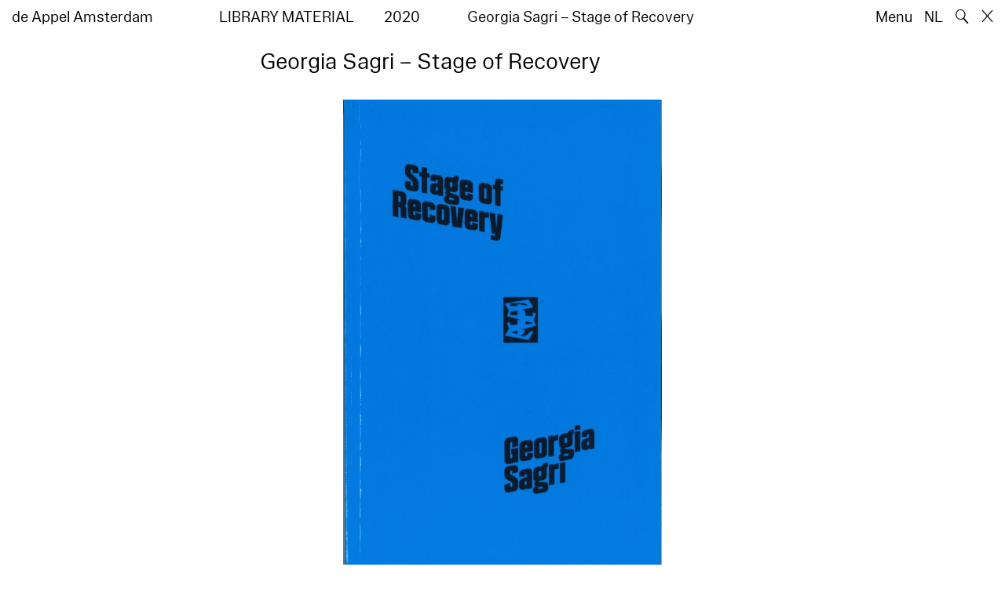

--- FILE ---
content_type: text/html; charset=utf-8
request_url: https://www.deappel.nl/en/archive/books/20294-georgia-sagri-stage-of-recovery
body_size: 5183
content:
<!DOCTYPE html>
<html xmlns="http://www.w3.org/1999/xhtml" xml:lang="en" lang="en" class="" style="--bgcolor: #fff">
<head>
	<meta http-equiv="Content-Type" content="text/html;charset=utf-8" />
	<meta http-equiv="X-UA-Compatible" content="IE=edge" />
	<meta name="viewport" content="width=device-width, initial-scale=1, maximum-scale=1, minimum-scale=1" />
	<title>Georgia Sagri – Stage of Recovery - Archive - de Appel Amsterdam</title>
	<meta name="Description" content="" />
	<meta name="DC.DESCRIPTION" content="" />

	<link rel="stylesheet" type="text/css" media="all" href="/styles/datepicker.min.css"/>
	<link rel="stylesheet" type="text/css" media="all" href="/styles/cbplayer.css?v=20250528152000"/>
    <link rel="stylesheet" type="text/css" media="all" href="/styles/mapbox.css"/>
    <link rel="stylesheet" type="text/css" media="all" href="/styles/roundslider.min.css"/>
	<link rel="stylesheet" type="text/css" media="all" href="/styles/main.css?v=20251028104828" />
	<meta property="og:url" content="https://www.deappel.nl/en/archive/books/20294-georgia-sagri-stage-of-recovery" />
	<meta property="og:type" content="article" />
	<meta property="og:title" content="Georgia Sagri – Stage of Recovery - Archive - de Appel Amsterdam" />
	<meta name="twitter:card" content="summary_large_image">
	<meta name="twitter:title" content="Georgia Sagri – Stage of Recovery - Archive - de Appel Amsterdam" />
	<link rel="apple-touch-icon" sizes="180x180" href="/apple-touch-icon.png">
	<link rel="icon" type="image/png" sizes="32x32" href="/favicon-32x32.png">
	<link rel="icon" type="image/png" sizes="16x16" href="/favicon-16x16.png">
	<link rel="manifest" href="/site.webmanifest">
	<meta name="msapplication-TileColor" content="#da532c">
	<meta name="theme-color" content="#ffffff">
	<script>document.cookie='resolution='+Math.max(screen.width,screen.height)+("devicePixelRatio" in window ? ","+devicePixelRatio : ",1")+'; path=/';</script>
	<script src="https://cdn.usefathom.com/script.js" data-site="KVXDXELP" defer></script>
	<!--
		Design by Bardhi Haliti (https://bardhihaliti.com/)
		Technical realization by Systemantics (https://www.systemantics.net/)
	-->
</head>
<body>


<div class="overlayer overlayer--menu">
    <div class="overlayer__inner">
        <a href="/en/" class="logo landing-header__logo">
            de<br>
            Appel<br>
            Amsterdam
        </a>

        <div class="overlayer__top-right">
            <ul class="overlayer__right">
                <li class="overlayer__right-item overlayer__right-item--lang">
                <a href="/nl/archive/books/20294-georgia-sagri-stage-of-recovery">NL</a>
                </li>

                <li class="overlayer__right-item">
                    <div class="icon icon--close overlayer__close"></div>
                </li>
            </ul>
        </div>

        <div class="overlayer__center-menu">

            <a href="/en/menu/513/514-mission" class="overlayer__center-item">About</a>
            <a href="/en/events/" class="overlayer__center-item">Program &amp; Visit</a>
            <a href="/en/news/" class="overlayer__center-item">News</a>
            <a href="/en/menu/1682/14076-intro" class="overlayer__center-item">Harvests</a>
        </div>

        <div class="charslayer__item charslayer__item--top charslayer__item--menu">
            <a href="/en/archive/">
                Archive
            </a>
        </div>

        <div class="charslayer__item charslayer__item--left charslayer__item--menu">
            <a href="/en/curatorial-programme/">
                Curatorial Programme
            </a>
        </div>

        <div class="charslayer__item charslayer__item--right charslayer__item--menu">
            <a href="/en/embedded-art/">
                Embedded Art
            </a>
        </div>

    </div>
</div>
<div class="pinheader" style="background-color: var(--bgcolor)">
    <div class="pinheader__inner">
        <a href="/en/" class="logo pinheader__home">
            de Appel Amsterdam
        </a>

        <div class="pinheader__menu pinheader__menu--upper">
            <div class="pinheader__menu-left pinheader__menu-left--narrow">
                Library material
            </div>
            <div class="pinheader__menu-center">
                2020
            </div>
            <div class="pinheader__menu-right">
                 Georgia Sagri – Stage of Recovery
            </div>
        </div>

        <ul class="header__right">
            <li class="header__right-item">
                <span class="menu-button js-open-menu">
                    Menu
                </span>
            </li>
            <li class="header__right-item">
                <a href="/nl/archive/books/20294-georgia-sagri-stage-of-recovery">NL</a>
            </li>
            <li class="header__right-item">
                <span class="search-button js-open-search">
                    🔍
                </span>
            </li>
            <li class="header__right-item">
                <a href="/en/" class="icon icon--close"></a>
            </li>
        </ul>
    </div>
</div>

<main class="main">
    <div class="main__inner main__inner--blocks">

        <div class="block block--title">
            <h1>Georgia Sagri – Stage of Recovery</h1>
        </div>        <div class="block block--image block--image-s">
            <div class="lazyimage-container" style="padding-bottom: 152.96875%">
                <img class="js-lazyload lazyimage" data-src="/fmpweb/images/55/53/5553_SAG_G_cover_01.jpg?w=1600" data-srcset="/fmpweb/images/55/53/5553_SAG_G_cover_01.jpg?w=100 100w,/fmpweb/images/55/53/5553_SAG_G_cover_01.jpg?w=200 200w,/fmpweb/images/55/53/5553_SAG_G_cover_01.jpg?w=300 300w,/fmpweb/images/55/53/5553_SAG_G_cover_01.jpg?w=400 400w,/fmpweb/images/55/53/5553_SAG_G_cover_01.jpg?w=500 500w,/fmpweb/images/55/53/5553_SAG_G_cover_01.jpg?w=640 640w,/fmpweb/images/55/53/5553_SAG_G_cover_01.jpg?w=750 750w,/fmpweb/images/55/53/5553_SAG_G_cover_01.jpg?w=828 828w,/fmpweb/images/55/53/5553_SAG_G_cover_01.jpg?w=1024 1024w,/fmpweb/images/55/53/5553_SAG_G_cover_01.jpg?w=1125 1125w,/fmpweb/images/55/53/5553_SAG_G_cover_01.jpg?w=1242 1242w,/fmpweb/images/55/53/5553_SAG_G_cover_01.jpg?w=1280 1280w,/fmpweb/images/55/53/5553_SAG_G_cover_01.jpg?w=1400 1400w,/fmpweb/images/55/53/5553_SAG_G_cover_01.jpg?w=1500 1500w,/fmpweb/images/55/53/5553_SAG_G_cover_01.jpg?w=1600 1600w,/fmpweb/images/55/53/5553_SAG_G_cover_01.jpg?w=1700 1700w,/fmpweb/images/55/53/5553_SAG_G_cover_01.jpg?w=1800 1800w,/fmpweb/images/55/53/5553_SAG_G_cover_01.jpg?w=1920 1920w" data-sizes="auto" alt="" src="">            </div>

            
        </div>        <div class="block block--factslist">
            <dl><dt>Title</dt><dd>Georgia Sagri – Stage of Recovery</dd>
<dt>Type</dt><dd>on artist</dd>
<dt>Artist</dt><dd><a href="/en/archive/entities/1724-georgia-sagri">Georgia Sagri</a></dd>
<dt>Publisher</dt><dd><a href="/en/archive/entities/35046-divided-publishing">Divided Publishing</a>, 2021</dd>
<dt>Venue</dt><dd>de Appel, Lely</dd>
<dt>Code</dt><dd>APPEL-LIB-202011</dd>
<dt>Details</dt><dd>160 pages, 13.9 &times; 21.6 cm</dd>
<dt>ISBN</dt><dd>978-1-9164250-7-1</dd></dl>
        </div>        <div class="block block--text">
            <h2>Description</h2><p>Publication in conjunction with the exhibition IASI Stage of Recoverry</p>
        </div>        <div class="block block--related">
            <div class="block-related-title">
                Related            </div>


            <div class="block-related-items">
<div class="related-item">
    <div class="related-item__wrap">
        <span class="related-item__image clickable-block" data-href="/en/archive/events/1133-georgia-sagri-iasi-stage-of-recovery">
            <img class="js-lazyload lazyimage" data-src="/images/small_0023_3.jpg?w=1600" data-srcset="/images/small_0023_3.jpg?w=100 100w,/images/small_0023_3.jpg?w=200 200w,/images/small_0023_3.jpg?w=300 300w,/images/small_0023_3.jpg?w=400 400w,/images/small_0023_3.jpg?w=500 500w,/images/small_0023_3.jpg?w=640 640w,/images/small_0023_3.jpg?w=750 750w,/images/small_0023_3.jpg?w=828 828w,/images/small_0023_3.jpg?w=1024 1024w,/images/small_0023_3.jpg?w=1125 1125w,/images/small_0023_3.jpg?w=1242 1242w,/images/small_0023_3.jpg?w=1280 1280w,/images/small_0023_3.jpg?w=1400 1400w,/images/small_0023_3.jpg?w=1500 1500w,/images/small_0023_3.jpg?w=1600 1600w,/images/small_0023_3.jpg?w=1700 1700w,/images/small_0023_3.jpg?w=1800 1800w,/images/small_0023_3.jpg?w=1920 1920w" data-sizes="auto" alt="" src="">
        </span>
        <a href="/en/archive/events/1133-georgia-sagri-iasi-stage-of-recovery" class="related-item__title">
            <div class="related-item__title-title">
                Georgia Sagri: IASI, Stage of Recovery
            </div>
        </a>
    </div>

    <div class="related-item__date">
        exhibition<br>
                        28.09.2020–18.01.2021    </div>
</div>
<div class="related-item">
    <div class="related-item__wrap">
        <span class="related-item__image clickable-block" data-href="/en/archive/events/1016-georgia-sagri-in-conversation-public-presentation-of-iasi">
            <img class="js-lazyload lazyimage" data-src="/images/_old_2020_02_10042019_central_0123-copy.jpg?w=1600" data-srcset="/images/_old_2020_02_10042019_central_0123-copy.jpg?w=100 100w,/images/_old_2020_02_10042019_central_0123-copy.jpg?w=200 200w,/images/_old_2020_02_10042019_central_0123-copy.jpg?w=300 300w,/images/_old_2020_02_10042019_central_0123-copy.jpg?w=400 400w,/images/_old_2020_02_10042019_central_0123-copy.jpg?w=500 500w,/images/_old_2020_02_10042019_central_0123-copy.jpg?w=640 640w,/images/_old_2020_02_10042019_central_0123-copy.jpg?w=750 750w,/images/_old_2020_02_10042019_central_0123-copy.jpg?w=828 828w,/images/_old_2020_02_10042019_central_0123-copy.jpg?w=1024 1024w,/images/_old_2020_02_10042019_central_0123-copy.jpg?w=1125 1125w,/images/_old_2020_02_10042019_central_0123-copy.jpg?w=1242 1242w,/images/_old_2020_02_10042019_central_0123-copy.jpg?w=1280 1280w,/images/_old_2020_02_10042019_central_0123-copy.jpg?w=1400 1400w,/images/_old_2020_02_10042019_central_0123-copy.jpg?w=1500 1500w,/images/_old_2020_02_10042019_central_0123-copy.jpg?w=1600 1600w,/images/_old_2020_02_10042019_central_0123-copy.jpg?w=1700 1700w,/images/_old_2020_02_10042019_central_0123-copy.jpg?w=1800 1800w,/images/_old_2020_02_10042019_central_0123-copy.jpg?w=1920 1920w" data-sizes="auto" alt="" src="">
        </span>
        <a href="/en/archive/events/1016-georgia-sagri-in-conversation-public-presentation-of-iasi" class="related-item__title">
            <div class="related-item__title-title">
                Georgia Sagri in Conversation + Public Presentation of IASI
            </div>
        </a>
    </div>

    <div class="related-item__date">
        event<br>
                        14.02.2020, 18:30–20:30 (CET)    </div>
</div>
            </div>
        </div>
		<div class="block block--related-entitys">
			<div class="related-entitys">
<div class="related-entity">
    <a href="/en/archive/entities/1724-georgia-sagri" class="related-entity__inner">
        <div class="related-entity__circle">
            <span class="related-entity__content">
                <span class="related-entity__name">
                    Georgia Sagri
                </span>
                        <span class="related-entity__role">
                    (artist)
                </span>
                    </span>
        </div>
    </a>
</div><div class="related-entity">
    <a href="/en/archive/entities/35046-divided-publishing" class="related-entity__inner">
        <div class="related-entity__circle">
            <span class="related-entity__content">
                <span class="related-entity__name">
                    Divided Publishing
                </span>
                        <span class="related-entity__role">
                    (publisher)
                </span>
                    </span>
        </div>
    </a>
</div>			</div>
		</div>
        <div class="block block-blackcarousel block-blackcarousel--hidden">
            <div class="blackcarousel__top">
                <div class="blackcarousel__top-background js-blackcarousel__top-toggle"></div>

                <div class="blackcarousel__top-arrow blackcarousel__top-arrow--left"></div>


                <div class="blackcarousel__top-title">
                    <span class="blackcarousel__top-toggle js-blackcarousel__top-toggle"></span>

                    <span>See also</span>
                </div>

                <div class="blackcarousel__top-arrow blackcarousel__top-arrow--right"></div>
            </div>

            <div class="blackcarousel__placeholder">
                <div class="blackcarousel__placeholder-cell--medium"></div>
                <div class="blackcarousel__placeholder-cell--small"></div>
                <div class="blackcarousel__placeholder-cell--large"></div>
                <div class="blackcarousel__placeholder-space"></div>
            </div>

            <div class="blackcarousel__slides js-blackcarousel" style="display: none">
                <div class="blackcarousel__slide blackcarousel__slide--small">

<div class="related-book">

    <div class="related-book__title">SCUM Manifesto</div>

    <a href="/en/archive/books/19925-scum-manifesto" class="related-book__image">
        <div class="related-book__image-cover" style="padding-bottom: 141.5625%;">

            <img class="js-lazyload lazyimage" data-src="/fmpweb/images/42/10/4210_19127587856.jpg?w=1600" data-srcset="/fmpweb/images/42/10/4210_19127587856.jpg?w=100 100w,/fmpweb/images/42/10/4210_19127587856.jpg?w=200 200w,/fmpweb/images/42/10/4210_19127587856.jpg?w=300 300w,/fmpweb/images/42/10/4210_19127587856.jpg?w=400 400w,/fmpweb/images/42/10/4210_19127587856.jpg?w=500 500w,/fmpweb/images/42/10/4210_19127587856.jpg?w=640 640w,/fmpweb/images/42/10/4210_19127587856.jpg?w=750 750w,/fmpweb/images/42/10/4210_19127587856.jpg?w=828 828w,/fmpweb/images/42/10/4210_19127587856.jpg?w=1024 1024w,/fmpweb/images/42/10/4210_19127587856.jpg?w=1125 1125w,/fmpweb/images/42/10/4210_19127587856.jpg?w=1242 1242w,/fmpweb/images/42/10/4210_19127587856.jpg?w=1280 1280w,/fmpweb/images/42/10/4210_19127587856.jpg?w=1400 1400w,/fmpweb/images/42/10/4210_19127587856.jpg?w=1500 1500w,/fmpweb/images/42/10/4210_19127587856.jpg?w=1600 1600w,/fmpweb/images/42/10/4210_19127587856.jpg?w=1700 1700w,/fmpweb/images/42/10/4210_19127587856.jpg?w=1800 1800w,/fmpweb/images/42/10/4210_19127587856.jpg?w=1920 1920w" data-sizes="auto" alt="" src="">
        </div>

        <div class="related-book__hover">
            SCUM Manifesto
        </div>
    </a>

    <div class="related-book__caption">
        Library Material – on subject
        <br>        AK Press
    </div>
</div>


                </div>
                <div class="blackcarousel__slide blackcarousel__slide--small">

<div class="related-book">


    <div class="related-book__title">Tamás Kaszás – Joy of Surviving</div>

    <a href="/en/archive/books/18529-tams-kaszs-joy-of-surviving" class="related-book__image">
        <div class="related-book__image-cover" style="padding-bottom: 141.0256%; background-color: #A87F61">

            <span class="related-book__image-title">Tamás Kaszás – Joy of Surviving</span>
        </div>

        <div class="related-book__hover">
            Tamás Kaszás – Joy of Surviving
        </div>
    </a>

    <div class="related-book__caption">
        Library Material – on artist
        <br>        Fundaçåo Calouste Gulbenkian
    </div>
</div>


                </div>
                <div class="blackcarousel__slide blackcarousel__slide--small">

<div class="related-book">

    <div class="related-book__title">Female Power</div>

    <a href="/en/archive/books/14040-female-power" class="related-book__image">
        <div class="related-book__image-cover" style="padding-bottom: 117.63942931258%;">

            <img class="js-lazyload lazyimage" data-src="/fmpweb/images/_webp/00140/20220430170907-14040.webp?w=1600" data-srcset="/fmpweb/images/_webp/00140/20220430170907-14040.webp?w=100 100w,/fmpweb/images/_webp/00140/20220430170907-14040.webp?w=200 200w,/fmpweb/images/_webp/00140/20220430170907-14040.webp?w=300 300w,/fmpweb/images/_webp/00140/20220430170907-14040.webp?w=400 400w,/fmpweb/images/_webp/00140/20220430170907-14040.webp?w=500 500w,/fmpweb/images/_webp/00140/20220430170907-14040.webp?w=640 640w,/fmpweb/images/_webp/00140/20220430170907-14040.webp?w=750 750w,/fmpweb/images/_webp/00140/20220430170907-14040.webp?w=828 828w,/fmpweb/images/_webp/00140/20220430170907-14040.webp?w=1024 1024w,/fmpweb/images/_webp/00140/20220430170907-14040.webp?w=1125 1125w,/fmpweb/images/_webp/00140/20220430170907-14040.webp?w=1242 1242w,/fmpweb/images/_webp/00140/20220430170907-14040.webp?w=1280 1280w,/fmpweb/images/_webp/00140/20220430170907-14040.webp?w=1400 1400w,/fmpweb/images/_webp/00140/20220430170907-14040.webp?w=1500 1500w,/fmpweb/images/_webp/00140/20220430170907-14040.webp?w=1600 1600w,/fmpweb/images/_webp/00140/20220430170907-14040.webp?w=1700 1700w,/fmpweb/images/_webp/00140/20220430170907-14040.webp?w=1800 1800w,/fmpweb/images/_webp/00140/20220430170907-14040.webp?w=1920 1920w" data-sizes="auto" alt="" src="">
        </div>

        <div class="related-book__hover">
            Female Power
        </div>
    </a>

    <div class="related-book__caption">
        Library Material – on group show
                
    </div>
</div>


                </div>
                <div class="blackcarousel__slide blackcarousel__slide--small">

<div class="related-book">


    <div class="related-book__title">Formulas for Now – Formulated by Hans Ulrich Obrist</div>

    <a href="/en/archive/books/13742-formulas-for-now-formulated-by-hans-ulrich-obrist" class="related-book__image">
        <div class="related-book__image-cover" style="padding-bottom: 141.0256%; background-color: #A87F61">

            <span class="related-book__image-title">Formulas for Now – Formulated by Hans Ulrich Obrist</span>
        </div>

        <div class="related-book__hover">
            Formulas for Now – Formulated by Hans Ulrich Obrist
        </div>
    </a>

    <div class="related-book__caption">
        Library Material – on subject
        <br>        Thames & Hudson
    </div>
</div>


                </div>
                <div class="blackcarousel__slide blackcarousel__slide--small">

<div class="related-book">


    <div class="related-book__title">Bik Van der Pol – Elements of Composition [As Above So Below]</div>

    <a href="/en/archive/books/13614-bik-van-der-pol-elements-of-composition-as-above-so-below" class="related-book__image">
        <div class="related-book__image-cover" style="padding-bottom: 141.0256%; background-color: #A87F61">

            <span class="related-book__image-title">Bik Van der Pol – Elements of Composition [As Above So Below]</span>
        </div>

        <div class="related-book__hover">
            Bik Van der Pol – Elements of Composition [As Above So Below]
        </div>
    </a>

    <div class="related-book__caption">
        Library Material – on artist
        <br>        Bik Van der Pol
    </div>
</div>


                </div>
                <div class="blackcarousel__slide blackcarousel__slide--small">

<div class="related-book">


    <div class="related-book__title">How Institutions Think(Frank W. Abrams Lectures)</div>

    <a href="/en/archive/books/17274-how-institutions-think-frank-w-abrams-lectures" class="related-book__image">
        <div class="related-book__image-cover" style="padding-bottom: 141.0256%; background-color: #A87F61">

            <span class="related-book__image-title">How Institutions Think(Frank W. Abrams Lectures)</span>
        </div>

        <div class="related-book__hover">
            How Institutions Think(Frank W. Abrams Lectures)
        </div>
    </a>

    <div class="related-book__caption">
        Library Material – on subject
        <br>        LUMA Foundation
    </div>
</div>


                </div>
            </div>
        </div>
    </div>

        <div class="block-search block-search--overlayer" style="background-color: var(--bgcolor)">
        <div class="block-search__inner">

            <div class="block-search__bullets">
                <div class="block-search__bullet block-search__bullet--active block-search__bullet--current js-block-search__bullet"></div>
                <div class="block-search__bullet js-block-search__bullet"></div>
                <div class="block-search__bullet js-block-search__bullet"></div>
            </div>


            <form action="/en/search" method="get" class="block-search__form" autocomplete="off">
                <div class="block-search__input-wrap">
                    <div class="block-search__icon">🔍</div>
                    <input type="text" name="q" class="block-search__input" placeholder="Search…">
                    <buton class="block-search__button">→</buton>
                </div>
            </form>

            <div class="block-search__bottom">
                <a href="/en/search" class="block-search__bottom-button">Filtered Search →</a>
            </div>

        </div>
    </div>

    <div class="block-search-bg"></div>
</main>



<footer class="footer">
	<div class="footer__inner">

		<div class="footer__text">
			<p>de Appel is an exhibition space, a curatorial and pedagogical lab, and an arts library and archive that was founded in 1975.</p>

		</div>

		<div class="footer__address">
			<p>Tolstraat 160<br />
1074 VM Amsterdam<br />
Nederland</p>

<p>+31 (0)2 06 25 56 51<br />
<a href="#" onclick="location.href='znvygb:vasb@qrnccry.ay'.replace(/[a-zA-Z]/g,function(c){return String.fromCharCode((c<='Z'?90:122)>=(c=c.charCodeAt(0)+13)?c:c-26);});return false">info [at] deappel.nl</a></p>

		</div>

		<div class="footer__openigtimes">
			<p>de Appel respects the work of artists and other makers, and tries her best to properly credit them. Any perceived mistake crediting any individual or organisation is completely unintentional.&nbsp;</p>

<p><a href="https://www.deappel.nl/en/menu/513-about/13183-privacy-policy">Read our privacy policy here</a></p>

		</div>

		<div class="footer__right">
			<div class="footer__right-wrap">
				<span class="footer__socialmedia">
					<p><a href="https://www.instagram.com/de_appel/">Instagram</a><br />
<a href="https://www.facebook.com/deappelartscentre">Facebook</a></p>

<p>Adults: €6<br />
Students: €3<br />
Neighbors:&nbsp;€3<br />
Ages 0 – 18: free<br />
<br />
We accept ICOM, Museumkaart and Stadspas. The Museumkaart&nbsp;is available at the reception desk.</p>

				</span>

				<span class="footer__links">
					<p>Opening hours:<br />
Wednesday –&nbsp;Sunday<br />
between 12–6pm&nbsp;</p>

<p><em>Unfortunately de Appel will be closed between 16 and 19 October due to a technical issue.</em><br />
<br />
<a href="https://new.deappel.nl/en/menu/1242-welcome/1244-plan-your-visit">Welcome</a><br />
<a href="https://new.deappel.nl/en/menu/513-basis/1291-press">Press</a><br />
<a href="https://new.deappel.nl/en/menu/513-basis/2324-support">Support</a><br />
<a href="https://www.deappel.nl/en/menu/513-about/1290-people">Colofon</a></p>

<p>&nbsp;</p>

				</span>
			</div>

			<div class="footer__subscribe">
				<form method="post" action="#" class="footer-subscribe js-newsletter-submit">
					<div class="footer-subscribe__wrap">
						<input type="text" name="email" placeholder="Subscribe to mailing list" class="footer-subscribe__input">
						<button type="submit" class="footer-sibscribe__button">→</button>
					</div>
				</form>
			</div>
		</div>

	</div>
</footer>
	<div class="grid">
		<div class="grid-cell js-grid-cell"></div>
	</div>

	<script>
		window.lazySizesConfig = {
			lazyClass: 'js-lazyload'
		};
	</script>
	<script type="text/javascript" src="/scripts/lazysizes.min.js"></script>
	<script type="text/javascript" src="/scripts/jquery-3.3.1.min.js"></script>
	<script type="text/javascript" src="/scripts/fastclick.js"></script>
	<script type="text/javascript" src="/scripts/isotope.pkgd.min.js"></script>
	<script type="text/javascript" src="/scripts/flickity.pkgd.min.js"></script>
	<script type="text/javascript" src="/scripts/flickity-fade.js"></script>
	<script type="text/javascript" src="/scripts/jquery.hoverIntent.min.js"></script>
	<script type="text/javascript" src="/scripts/datepicker.min.js"></script>
	<script type="text/javascript" src="/scripts/jquery-dateformat.min.js"></script>
	<script type="text/javascript" src="/scripts/cbplayer.js?v=20250528152004"></script>
   <script type="text/javascript" src="/scripts/sticky-sidebar.js"></script>
   <script type="text/javascript" src="/scripts/mapbox.js"></script>
   <script type="text/javascript" src="/scripts/jquery.customSelect.min.js"></script>

			<script type="text/javascript" src="/scripts/main.js?v=20251022124325"></script>
	</body>
</html>


--- FILE ---
content_type: text/css
request_url: https://www.deappel.nl/styles/cbplayer.css?v=20250528152000
body_size: 4467
content:
@charset "UTF-8";
html,
body,
div,
span,
applet,
object,
iframe,
h1,
h2,
h3,
h4,
h5,
h6,
p,
blockquote,
pre,
a,
abbr,
acronym,
address,
big,
cite,
code,
del,
dfn,
em,
img,
ins,
kbd,
q,
s,
samp,
small,
strike,
strong,
sub,
sup,
tt,
var,
b,
u,
i,
center,
dl,
dt,
dd,
ol,
ul,
li,
fieldset,
form,
label,
legend,
table,
caption,
tbody,
tfoot,
thead,
tr,
th,
td,
article,
aside,
canvas,
details,
embed,
figure,
figcaption,
footer,
header,
hgroup,
menu,
nav,
output,
ruby,
section,
summary,
time,
mark,
audio,
video {
  margin: 0;
  padding: 0;
  border: 0;
  font-size: 100%;
  font: inherit;
  vertical-align: baseline;
}

/* HTML5 display-role reset for older browsers */
article,
aside,
details,
figcaption,
figure,
footer,
header,
hgroup,
menu,
nav,
section {
  display: block;
}

body {
  line-height: 1;
}

ol,
ul {
  list-style: none;
}

blockquote,
q {
  quotes: none;
}

blockquote:before,
blockquote:after,
q:before,
q:after {
  content: "";
  content: none;
}

table {
  border-collapse: collapse;
  border-spacing: 0;
}

video::-webkit-media-controls {
  display: none !important;
  -webkit-appearance: none;
}

video::-webkit-media-controls-panel {
  display: none;
  -webkit-appearance: none;
}

video::-webkit-media-controls-enclosure {
  display: none !important;
}

audio {
  display: block !important;
}

.cb-player {
  -webkit-user-select: none;
  user-select: none;
  position: relative;
  display: block;
  width: 100%;
}
.cb-player div {
  box-sizing: border-box;
}
.cb-player.cb-player--media-ready .cb-player-controls {
  visibility: visible;
}
.cb-player.cb-player--media-playing .cb-player-overlayer-button {
  opacity: 0;
  visibility: hidden;
}
.cb-player:not(.cb-player--media-playing):hover .cb-player-overlayer-button {
  opacity: 1;
  visibility: visible;
}

.cb-player-media {
  display: block;
  width: 100%;
  height: 100%;
}

.cb-player-media-source {
  display: block;
  width: 100%;
  height: 100%;
}

.cb-player-controls {
  transition: opacity 500ms ease, visibility 500ms ease;
  font: normal 12px/15px Arial;
  color: #fff;
  background: rgba(0, 0, 0, 0.8);
  display: flex;
  position: absolute;
  bottom: 0;
  left: 0;
  right: 0;
  margin: 0 auto 0 auto;
  width: 100%;
  height: 36px;
  opacity: 0;
  visibility: hidden;
  align-items: center;
  z-index: 2;
}
.cb-player--media-ready .cb-player-controls {
  opacity: 1;
  visibility: visible;
}
.cb-player--media-playing .cb-player-controls {
  opacity: 1;
  visibility: visible;
}

.cb-player--control-hide {
  cursor: none !important;
}
.cb-player--control-hide .cb-player-controls {
  opacity: 0;
}

.cb-player-play {
  cursor: pointer;
}

.cb-player-play,
.cb-player-volume-wrap {
  background-color: transparent;
  width: 36px;
  height: 36px;
  padding: 0;
  margin: 0;
  border: 0;
  float: left;
  position: relative;
}

.cb-player-button-play,
.cb-player-button-sound,
.cb-player-button-fullscreen-on {
  display: block;
}

.cb-player-button-pause,
.cb-player-button-mute,
.cb-player-button-fullscreen-off {
  display: none;
}

.cb-player-button-load {
  display: none;
  width: 60%;
  height: 60%;
  top: 50%;
  left: 50%;
  position: absolute;
  transform: translate(-50%, -50%);
}
.cb-player-button-load:after {
  content: "";
  box-sizing: border-box;
  display: block;
  border: 3px solid transparent;
  border-top: 3px solid #fff;
  border-radius: 50%;
  width: 100%;
  height: 100%;
  animation: buttonspin 0.75s linear infinite;
}

@keyframes buttonspin {
  0% {
    transform: rotate(0deg);
  }
  100% {
    transform: rotate(360deg);
  }
}
.cb-player-progress {
  background-color: #000;
  display: block;
  position: relative;
  height: 5px;
  flex: 1;
  z-index: 10;
}

.cb-player-progress-slider,
.cb-player-progress-play,
.cb-player-volume-slider,
.cb-player-volume-bar,
.cb-player-progress-load {
  position: absolute;
  top: 0;
  height: 100%;
  left: 0;
  width: 100%;
  margin: 0;
  border-radius: 0;
}

.cb-player-progress-slider,
.cb-player-volume-slider {
  background: transparent !important;
  cursor: pointer;
  height: 100%;
  position: absolute;
  z-index: 10;
}

.cb-player-progress-slider,
.cb-player-volume-slider {
  top: -4px;
  height: calc(100% + 8px);
}

.cb-player-progress-play,
.cb-player-volume-bar {
  pointer-events: none;
  height: 100%;
  z-index: 9;
  appearance: none;
}

.cb-player-progress-play,
.cb-player-volume-bar {
  background-color: #fff;
}

.cb-player-progress-play {
  width: 0;
}

.cb-player-progress-load {
  pointer-events: none;
  background-color: #424242;
  width: 0;
  z-index: 5;
}

.cb-player-progress-play,
.cb-player-progress-load {
  transition: width 50ms ease;
}

.cb-player--media-playing .cb-player-button-play {
  display: none;
}
.cb-player--media-playing .cb-player-button-pause {
  display: block;
}

.cb-player-button-play,
.cb-player-button-pause {
  transform: translate(-50%, -50%);
  position: absolute;
  left: 50%;
  top: 50%;
}

.cb-player-button-play {
  width: 0;
  height: 0;
  border-style: solid;
  border-width: 6px 0 6px 12px;
  border-color: transparent transparent transparent #fff;
}

.cb-player-button-pause {
  box-sizing: content-box;
  border-left: 4px solid #fff;
  border-right: 4px solid #fff;
  width: 4px;
  height: 12px;
}

.cb-player-time {
  font-feature-settings: "tnum";
}
.cb-player-time + .cb-player-progress {
  margin-left: 10px;
}
.cb-player-progress + .cb-player-time {
  margin-left: 10px;
}

.cb-player-volume-wrap {
  position: relative;
}
.cb-player-volume-wrap:hover .cb-player-volume, .cb-player--change-volume .cb-player-volume-wrap .cb-player-volume {
  visibility: visible;
  opacity: 1;
}

.cb-player-volume-wrap--vertical .cb-player-volume {
  transition: visibility 500ms ease, opacity 500ms ease;
  background: rgba(0, 0, 0, 0.8);
  display: flex;
  transform: rotate(-90deg);
  transform-origin: 0 0;
  position: absolute;
  left: 50%;
  top: 0;
  width: 100px;
  height: 36px;
  margin-left: -18px;
  visibility: hidden;
  opacity: 0;
}

.cb-player-volume-wrap--horizontal {
  width: 136px;
}
.cb-player-volume-wrap--horizontal .cb-player-sound {
  width: 36px;
}
.cb-player-volume-wrap--horizontal .cb-player-volume {
  display: flex;
  position: absolute;
  left: 36px;
  top: 0;
  width: 100px;
  height: 36px;
}
.cb-player-volume-wrap--horizontal:not(:last-child) .cb-player-volume-container {
  width: 100px;
}

.cb-player-volume-container {
  background-color: #000;
  transform: translateY(-50%);
  position: relative;
  width: 90px;
  height: 5px;
  top: 50%;
}

.cb-player-sound {
  background-color: transparent;
  border: 0;
  border-radius: 0;
  padding: 0;
  cursor: pointer;
  width: 100%;
  height: 100%;
}

.cb-player-sound-on,
.cb-player-sound-off {
  width: 100%;
  height: 100%;
  background-position: center;
  background-repeat: no-repeat;
  background-size: 20px;
}

.cb-player-sound-on {
  background-image: url("data:image/svg+xml,%3C%3Fxml version='1.0' encoding='utf-8'%3F%3E%3Csvg version='1.1' id='layer1' xmlns:cc='http://web.resource.org/cc/' xmlns:dc='http://purl.org/dc/elements/1.1/' xmlns:rdf='http://www.w3.org/1999/02/22-rdf-syntax-ns%23' xmlns:svg='http://www.w3.org/2000/svg' xmlns='http://www.w3.org/2000/svg' xmlns:xlink='http://www.w3.org/1999/xlink' x='0px' y='0px' viewBox='0 0 400 400' style='enable-background:new 0 0 400 400;' xml:space='preserve'%3E%3Cpath fill='%23FFFFFF' class='st0' d='M210.1,73.4l-91.5,79.2H32v101.8h85.3l92.8,80.3V73.4z M256.7,273.5c-2.2,0-4.4-0.6-6.3-1.8 c-5.6-3.5-7.3-10.9-3.8-16.5c9.5-15.2,14.5-32.7,14.5-50.5c0-18.1-5.2-35.8-14.9-51.2c-3.6-5.6-1.9-13,3.7-16.6 c5.6-3.5,13-1.9,16.6,3.7c12.2,19.2,18.7,41.4,18.7,64c0,22.3-6.3,44.1-18.1,63.2C264.6,271.5,260.7,273.5,256.7,273.5z M294.3,311.1c-2.5,0-4.9-0.8-7.1-2.3c-5.3-3.9-6.5-11.4-2.6-16.8c18.7-25.5,28.5-55.7,28.5-87.3c0-32-10-62.4-29-88 c-3.9-5.3-2.8-12.8,2.5-16.8c5.3-3.9,12.8-2.8,16.8,2.5c22.1,29.8,33.7,65.2,33.7,102.3c0,36.8-11.5,71.9-33.2,101.5 C301.6,309.4,298,311.1,294.3,311.1z M329.1,345.9c-2.6,0-5.2-0.8-7.4-2.6c-5.2-4.1-6.1-11.7-2-16.9c27.7-35,42.3-77.2,42.3-121.8 c0-45-14.8-87.3-42.8-122.5c-4.1-5.2-3.3-12.7,1.9-16.9c5.2-4.1,12.7-3.3,16.9,1.9c31.4,39.5,48,87,48,137.4 c0,50.1-16.4,97.4-47.5,136.7C336.2,344.4,332.7,345.9,329.1,345.9z'/%3E%3C/svg%3E%0A");
  display: block;
}

.cb-player-sound-off {
  background-image: url("data:image/svg+xml,%3C%3Fxml version='1.0' encoding='utf-8'%3F%3E%3Csvg version='1.1' id='layer1' xmlns:cc='http://creativecommons.org/ns%23' xmlns:dc='http://purl.org/dc/elements/1.1/' xmlns:inkscape='http://www.inkscape.org/namespaces/inkscape' xmlns:rdf='http://www.w3.org/1999/02/22-rdf-syntax-ns%23' xmlns:sodipodi='http://sodipodi.sourceforge.net/DTD/sodipodi-0.dtd' xmlns:svg='http://www.w3.org/2000/svg' xmlns='http://www.w3.org/2000/svg' xmlns:xlink='http://www.w3.org/1999/xlink' x='0px' y='0px' viewBox='0 0 400 400' style='enable-background:new 0 0 400 400;' xml:space='preserve'%3E%3Cpath fill='%23FFFFFF' d='M210.1,73.4l-91.5,79.2H32v101.8h85.3l92.8,80.3V73.4z M378.2,277.6c-2.3,2-5.2,3-8.1,3c-3.5,0-7-1.5-9.5-4.4 l-45.8-53.7L269,276.2c-2.5,2.9-6,4.4-9.5,4.4c-2.9,0-5.8-1-8.1-3c-5.2-4.5-5.9-12.4-1.4-17.6l48.4-56.7L250,146.6 c-4.5-5.3-3.9-13.1,1.4-17.6s13.1-3.9,17.6,1.4l45.8,53.7l45.8-53.7c4.5-5.3,12.4-5.9,17.6-1.4s5.9,12.4,1.4,17.6l-48.4,56.7 l48.4,56.7C384.1,265.3,383.5,273.1,378.2,277.6z'/%3E%3C/svg%3E");
}

.cb-player--media-muted .cb-player-sound-on {
  display: none;
}
.cb-player--media-muted .cb-player-sound-off {
  display: block;
}

.cb-player-fullscreen {
  background-color: transparent;
  border: 0;
  border-radius: 0;
  position: relative;
  padding: 0;
  cursor: pointer;
  width: 36px;
  height: 36px;
}

.cb-player--fullscreen-fallback {
  background-color: #000;
  border-radius: 0 !important;
  bottom: 0;
  top: 0;
  left: 0;
  position: fixed !important;
  height: 100% !important;
  width: 100% !important;
  z-index: 1000000000;
}

.cb-player-button-fullscreen-on,
.cb-player-button-fullscreen-off {
  width: 100%;
  height: 100%;
  background-position: center;
  background-repeat: no-repeat;
  background-size: 16px;
}

.cb-player-button-fullscreen-on {
  background-image: url("data:image/svg+xml,%3C%3Fxml version='1.0' encoding='utf-8'%3F%3E%3Csvg version='1.1' id='Ebene_1' xmlns:sketch='http://www.bohemiancoding.com/sketch/ns' xmlns='http://www.w3.org/2000/svg' xmlns:xlink='http://www.w3.org/1999/xlink' x='0px' y='0px' viewBox='0 0 14 14' style='enable-background:new 0 0 14 14;' xml:space='preserve'%3E%3Cpath id='Shape' fill='%23FFFFFF' d='M2,9H0v5h5v-2H2V9L2,9z M0,5h2V2h3V0H0V5L0,5z M12,12H9v2h5V9h-2V12L12,12z M9,0v2h3v3h2V0H9L9,0z' /%3E%3C/svg%3E%0A");
}

.cb-player-button-fullscreen-off {
  background-image: url("data:image/svg+xml,%3C%3Fxml version='1.0' encoding='utf-8'%3F%3E%3Csvg version='1.1' id='Ebene_1' xmlns:sketch='http://www.bohemiancoding.com/sketch/ns' xmlns='http://www.w3.org/2000/svg' xmlns:xlink='http://www.w3.org/1999/xlink' x='0px' y='0px' viewBox='0 0 14 14' style='enable-background:new 0 0 14 14;' xml:space='preserve'%3E%3Cpath id='Shape' fill='%23FFFFFF' d='M0,11h3v3h2V9H0V11L0,11z M3,3H0v2h5V0H3V3L3,3z M9,14h2v-3h3V9H9V14L9,14z M11,3V0H9v5h5V3H11L11,3 z'/%3E%3C/svg%3E");
}

.cb-player--fullscreen .cb-player-button-fullscreen-on {
  display: none;
}
.cb-player--fullscreen .cb-player-button-fullscreen-off {
  display: block;
}
.cb-player--fullscreen .cb-player-controls {
  max-width: 90ch;
  z-index: 2147483648;
}
.cb-player--fullscreen .cb-player-overlayer-button,
.cb-player--fullscreen .cb-player-spinner-wrap,
.cb-player--fullscreen .cb-player-overlayer,
.cb-player--fullscreen .cb-player-error {
  z-index: 2147483648;
}
.cb-player--fullscreen .cb-player {
  position: absolute;
  width: 100%;
  height: 100%;
}
.cb-player--fullscreen .cb-player-media {
  width: 100%;
  height: 100%;
}

.cb-player-time-seperator {
  margin-left: 3px;
  margin-right: 3px;
}

.cb-player-spinner-wrap {
  transform: translate(-50%, -50%);
  pointer-events: none;
  position: absolute;
  top: 50%;
  left: 50%;
  visibility: hidden;
  opacity: 0;
  width: 80px;
  height: 80px;
}

.cb-player-spinner {
  border: 8px solid transparent;
  border-top: 8px solid #fff;
  border-radius: 50%;
  width: 100%;
  height: 100%;
  animation: spin 0.75s linear infinite;
}

@keyframes spin {
  0% {
    transform: rotate(0deg);
  }
  100% {
    transform: rotate(360deg);
  }
}
.cb-player--media-loaded .cb-player-spinner-wrap {
  visibility: visible;
  opacity: 1;
}
.cb-player--media-loaded .cb-player-with-load .cb-player-button-play,
.cb-player--media-loaded .cb-player-with-load .cb-player-button-pause {
  display: none;
}
.cb-player--media-loaded .cb-player-with-load .cb-player-button-load {
  display: block;
}

.cb-player-overlayer-button {
  background-color: transparent;
  transition: opacity 500ms ease, visibility 500ms ease;
  transform: translate(-50%, -50%);
  border: 4px #fff solid;
  border-radius: 50%;
  position: absolute;
  top: 50%;
  left: 50%;
  width: 70px;
  height: 70px;
  opacity: 0.5;
  visibility: visible;
  pointer-events: none;
  z-index: 10;
}
.cb-player-overlayer-button:after {
  content: "";
  transform: translate(-50%, -50%);
  position: absolute;
  top: 50%;
  left: 50%;
  width: 0;
  height: 0;
  margin-left: 4px;
  border-style: solid;
  border-width: 18px 0 18px 30px;
  border-color: transparent transparent transparent #fff;
}

.cb-player--livestream .cb-player-time-seperator,
.cb-player--livestream .cb-player-time-duration {
  display: none !important;
}

.cb-player-progress-tooltip {
  font-size: 10px;
  display: none;
  transform: translateX(-50%);
  color: #000;
  position: absolute;
  top: -40px;
  background: rgba(255, 255, 255, 0.8);
  padding: 5px 10px;
}
.cb-player-progress-tooltip:after {
  content: "";
  width: 0;
  height: 0;
  border-style: solid;
  border-width: 6px 6px 0 6px;
  border-color: rgba(255, 255, 255, 0.8) transparent transparent transparent;
  position: absolute;
  bottom: 0;
  left: 50%;
  transform: translateX(-50%) translateY(100%);
}

.cb-player--error-consent .cb-player-error {
  display: block;
}
.cb-player--error-consent .cb-player-overlayer-button {
  display: none;
}

.cb-player-error {
  display: none;
  position: absolute;
  top: 0;
  left: 0;
  width: 100%;
  height: 100%;
  background: rgba(0, 0, 0, 0.8);
  z-index: 2;
}
.cb-player--error .cb-player-error {
  display: block;
}

.cb-player--error .cb-player-overlayer-button {
  display: none;
}

.cb-player-error-message {
  text-align: center;
  transform: translate(-50%, -50%);
  position: absolute;
  top: 50%;
  left: 50%;
  color: #fff;
  font-size: 20px;
  line-height: 1;
  width: 100%;
  padding: 0 10px;
  font-size: 14px;
  z-index: 1;
}

.cb-player-progressbar-off .cb-player-progress-slider {
  cursor: auto;
}

.cb-player-context {
  font: normal 12px/1.2 Arial;
  display: none;
  position: absolute;
  color: #fff;
  background-color: rgba(0, 0, 0, 0.8);
  padding-top: 5px;
  padding-bottom: 5px;
  z-index: 3;
}
.cb-player-context.cb-player-context-active {
  display: block;
}

.cb-player-context-item {
  padding: 5px 15px;
}
.cb-player-context-item.link:hover {
  cursor: pointer;
  background-color: #fff;
  color: #000;
}

.cb-player-debug {
  display: none;
  font: normal 12px/1.2 Arial;
  position: absolute;
  top: 5px;
  left: 5px;
  color: #fff;
  background-color: rgba(0, 0, 0, 0.8);
  padding-top: 5px;
  padding-bottom: 5px;
  z-index: 10;
}

.cb-player-debug-item {
  display: flex;
  padding: 5px 25px 5px 15px;
  width: 200px;
}

.cb-player-debug-item-type {
  width: 100%;
}

.cb-player-debug-item-value {
  margin-left: 5px;
  width: 100%;
}

.cb-player-overlayer-close {
  cursor: pointer;
  position: absolute;
  right: 6px;
}
.cb-player-overlayer-close:after {
  content: "✕";
  display: block;
}

.cb-player-poster {
  background-repeat: no-repeat;
  background-size: cover;
  background-position: center;
  position: absolute;
  top: 0;
  left: 0;
  width: 100%;
  height: 100%;
  pointer-events: none;
  z-index: 1;
}

.cb-player-subtitle {
  position: relative;
  width: 36px;
  height: 36px;
}

.cb-player--show-subtitles .cb-player-subtitle-tracks {
  opacity: 1;
  visibility: visible;
}

.cb-player-subtitle-button {
  background-color: transparent;
  background-image: url("data:image/svg+xml,%3C%3Fxml version='1.0' encoding='utf-8'%3F%3E%3Csvg version='1.1' id='Capa_1' xmlns='http://www.w3.org/2000/svg' xmlns:xlink='http://www.w3.org/1999/xlink' x='0px' y='0px' viewBox='0 0 426.7 323.5' style='enable-background:new 0 0 426.7 323.5;' xml:space='preserve'%3E%3Cpath fill='%23FFFFFF' d='M426.7,0H0v323.5h426.7V0z M42.7,152.8H128v42.7H42.7V152.8z M256,280.8H42.7v-42.7H256V280.8z M384,280.8 h-85.3v-42.7H384V280.8z M384,195.5H170.7v-42.7H384V195.5z'/%3E%3Crect x='42.7' y='152.8' width='85.3' height='42.7'/%3E%3Crect x='170.7' y='152.8' width='213.3' height='42.7'/%3E%3Crect x='42.7' y='238.1' width='213.3' height='42.7'/%3E%3Crect x='298.7' y='238.1' width='85.3' height='42.7'/%3E%3C/svg%3E%0A");
  background-repeat: no-repeat;
  background-position: center;
  background-size: 22px;
  border: 0;
  border-radius: 0;
  cursor: pointer;
  width: 100%;
  height: 100%;
}

.cb-player-subtitle-tracks {
  transition: opacity 500ms ease, visibility 500ms ease;
  background: rgba(0, 0, 0, 0.8);
  position: absolute;
  bottom: 36px;
  right: 0;
  opacity: 0;
  visibility: hidden;
}

.cb-player-subtitle-track {
  cursor: pointer;
  padding: 5px 20px;
  position: relative;
}

.cb-player-subtitle-track:hover:before,
.cb-player-subtitle--selected:before {
  content: "";
  display: block;
  background-color: #fff;
  width: 5px;
  height: 5px;
  border-radius: 50%;
  position: absolute;
  left: 8px;
  top: 9px;
}

.cb-player--with-subtitles .cb-player-subtitle-layer {
  font: normal 16px/18px Arial;
  text-align: center;
  color: #fff;
  position: absolute;
  bottom: 36px;
  width: 100%;
  left: 0;
}
.cb-player--with-subtitles .cb-player-subtitle-text {
  display: inline-block;
  background-color: rgba(0, 0, 0, 0.5);
  padding: 5px;
  pointer-events: none;
}
.cb-player--with-subtitles ::cue {
  visibility: hidden;
  opacity: 0;
}
.cb-player--with-subtitles ::-webkit-media-text-track-container {
  display: none;
  opacity: 0;
  visibility: hidden;
}

.cb-player--with-native-subtitles ::cue {
  color: #fff;
  background-color: rgba(0, 0, 0, 0.5);
}
.cb-player--with-native-subtitles ::-webkit-media-text-track-container {
  bottom: 38px;
}
.cb-player--youtube .cb-player-media,
.cb-player--vimeo .cb-player-media {
  position: relative;
  padding-bottom: 56.26%;
}
.cb-player--youtube .cb-player-media-iframe,
.cb-player--vimeo .cb-player-media-iframe {
  position: absolute;
  top: 0;
  left: 0;
  width: 100%;
  height: 100%;
  pointer-events: none !important;
}

.cb-player-media-poster {
  position: absolute;
  top: 0;
  left: 0;
  height: 100%;
  width: 100%;
}

.cb-player--vimeo .cb-player-media {
  overflow: hidden;
  margin-left: auto;
  margin-right: auto;
}
.cb-player--vimeo .cb-player-media-embed {
  transform: translateY(-50%);
  padding-bottom: 200%;
  position: absolute;
  top: 50%;
  left: 0;
  width: 100%;
}

.cb-player--youtube .cb-player-media {
  overflow: hidden;
  margin-left: auto;
  margin-right: auto;
}
.cb-player--youtube .cb-player-media-embed {
  position: absolute;
  height: 200%;
  top: 50%;
  transform: translateY(-50%);
  width: 100%;
}

.cb-player--iframe-fit.cb-player--youtube .cb-player-media-container, .cb-player--iframe-fit.cb-player--vimeo .cb-player-media-container {
  position: absolute;
  left: 50%;
  transform: translateX(-50%);
  overflow: hidden;
}

.cb-player--audio {
  min-height: 36px;
}
.cb-player--audio .cb-player-controls {
  opacity: 1 !important;
  visibility: visible !important;
  position: relative;
}

.cb-player--focus-mute .cb-player-volume,
.cb-player--focus-volume .cb-player-volume {
  opacity: 1;
  visibility: visible;
}

.cb-player--control-force-visibile .cb-player-controls {
  visibility: visible;
}


--- FILE ---
content_type: text/css
request_url: https://www.deappel.nl/styles/roundslider.min.css
body_size: 1282
content:
/*! roundSlider v1.6.1 | (c) 2015-2020, Soundar | MIT license | http://roundsliderui.com/licence.html */
 .rs-ie,.rs-edge,.rs-handle{-ms-touch-action:none;touch-action:none}.rs-control{position:relative;outline:0 none}.rs-container{position:relative}.rs-control *,.rs-control *:before,.rs-control *:after{-webkit-box-sizing:border-box;box-sizing:border-box}.rs-animation .rs-transition{transition:all 0.5s linear 0s}.rs-bar{-webkit-transform-origin:100% 50%;-ms-transform-origin:100% 50%;transform-origin:100% 50%}.rs-control .rs-split .rs-path,.rs-control .rs-overlay1,.rs-control .rs-overlay2{-webkit-transform-origin:50% 100%;-ms-transform-origin:50% 100%;transform-origin:50% 100%}.rs-control .rs-overlay{-webkit-transform-origin:100% 100%;-ms-transform-origin:100% 100%;transform-origin:100% 100%}.rs-rounded .rs-seperator,.rs-split .rs-path{-webkit-background-clip:padding-box;background-clip:padding-box}.rs-disabled{opacity:.35}.rs-inner-container{height:100%;width:100%;position:absolute;top:0;overflow:hidden}.rs-control .rs-quarter div.rs-block{height:200%;width:200%}.rs-control .rs-half.rs-top div.rs-block,.rs-control .rs-half.rs-bottom div.rs-block{height:200%;width:100%}.rs-control .rs-half.rs-left div.rs-block,.rs-control .rs-half.rs-right div.rs-block{height:100%;width:200%}.rs-control .rs-bottom .rs-block{top:auto;bottom:0}.rs-control .rs-right .rs-block{right:0}.rs-block.rs-outer{border-radius:1000px}.rs-block{height:100%;width:100%;display:block;position:absolute;top:0;overflow:hidden;z-index:3}.rs-block .rs-inner{border-radius:1000px;display:block;height:100%;width:100%;position:relative}.rs-overlay{width:50%}.rs-overlay1,.rs-overlay2{width:100%}.rs-overlay,.rs-overlay1,.rs-overlay2{position:absolute;background-color:#fff;z-index:3;top:0;height:50%}.rs-bar{display:block;position:absolute;bottom:0;height:0;z-index:10}.rs-bar.rs-rounded{z-index:5}.rs-bar .rs-seperator{height:0;display:block;float:left}.rs-bar:not(.rs-rounded) .rs-seperator{border-left:none;border-right:none}.rs-bar.rs-start .rs-seperator{border-top:none}.rs-bar.rs-end .rs-seperator{border-bottom:none}.rs-bar.rs-start.rs-rounded .rs-seperator{border-radius:0 0 1000px 1000px}.rs-bar.rs-end.rs-rounded .rs-seperator{border-radius:1000px 1000px 0 0}.rs-full .rs-bar,.rs-half .rs-bar{width:50%}.rs-half.rs-left .rs-bar,.rs-half.rs-right .rs-bar,.rs-quarter .rs-bar{width:100%}.rs-full .rs-bar,.rs-half.rs-left .rs-bar,.rs-half.rs-right .rs-bar{top:50%}.rs-bottom .rs-bar{top:0}.rs-half.rs-right .rs-bar,.rs-quarter.rs-right .rs-bar{right:100%}.rs-handle.rs-move{cursor:move}.rs-readonly .rs-handle.rs-move{cursor:default}.rs-classic-mode .rs-path{display:block;height:100%;width:100%}.rs-split .rs-path{border-radius:1000px 1000px 0 0;overflow:hidden;height:50%;position:absolute;top:0;z-index:2}.rs-control .rs-svg-container{display:block;position:absolute;top:0}.rs-control .rs-bottom .rs-svg-container{top:auto;bottom:0}.rs-control .rs-right .rs-svg-container{right:0}.rs-tooltip{position:absolute;cursor:default;border:1px solid transparent;z-index:10}.rs-full .rs-tooltip{top:50%;left:50%}.rs-bottom .rs-tooltip{top:0}.rs-top .rs-tooltip{bottom:0}.rs-right .rs-tooltip{left:0}.rs-left .rs-tooltip{right:0}.rs-half.rs-top .rs-tooltip,.rs-half.rs-bottom .rs-tooltip{left:50%}.rs-half.rs-left .rs-tooltip,.rs-half.rs-right .rs-tooltip{top:50%}.rs-tooltip .rs-input{outline:0 none;border:none;background:transparent}.rs-tooltip-text{font-family:verdana;font-size:13px;border-radius:7px;text-align:center;color:inherit}.rs-tooltip.rs-edit{padding:5px 8px}.rs-tooltip.rs-hover,.rs-tooltip.rs-edit:hover{border:1px solid #AAA;cursor:pointer}.rs-readonly .rs-tooltip.rs-edit:hover{border-color:transparent;cursor:default}.rs-tooltip.rs-center{margin:0px!important}.rs-half.rs-top .rs-tooltip.rs-center,.rs-half.rs-bottom .rs-tooltip.rs-center{transform:translate(-50%,0)}.rs-half.rs-left .rs-tooltip.rs-center,.rs-half.rs-right .rs-tooltip.rs-center{transform:translate(0,-50%)}.rs-full .rs-tooltip.rs-center{transform:translate(-50%,-50%)}.rs-tooltip.rs-reset{margin:0px!important;top:0px!important;left:0px!important}.rs-handle{border-radius:1000px;outline:0 none;float:left}.rs-handle.rs-handle-square{border-radius:0}.rs-handle-dot{border:1px solid #AAA;padding:6px}.rs-handle-dot:after{display:block;content:"";border:1px solid #AAA;height:100%;width:100%;border-radius:1000px}.rs-seperator{border:1px solid #AAA}.rs-border{border:1px solid #AAA}.rs-path-color{background-color:#FFF}.rs-range-color{background-color:#54BBE0}.rs-bg-color{background-color:#FFF}.rs-handle{background-color:#838383}.rs-handle-dot{background-color:#FFF}.rs-handle-dot:after{background-color:#838383}.rs-path-inherited .rs-path{opacity:.2}.rs-svg-mode .rs-path{stroke:#FFF}.rs-svg-mode .rs-range{stroke:#54BBE0}.rs-svg-mode .rs-border{stroke:#AAA}

--- FILE ---
content_type: text/css
request_url: https://www.deappel.nl/styles/main.css?v=20251028104828
body_size: 17866
content:
@charset "UTF-8";
/*
  de Appel Amsterdam
  Copyright (C) 2020 by Systemantics, Bureau for Informatics

  Systemantics GmbH
  Hausbroicher Str. 218
  47877 Willich
  GERMANY

  Web:    www.systemantics.net
  Email:  hello@systemantics.net

  Permission granted to use the files associated with this
  website only on your webserver.

  Changes to these files are PROHIBITED due to license restrictions.
*/
/* http://meyerweb.com/eric/tools/css/reset/
   v2.0 | 20110126
   License: none (public domain)
*/
html, body, div, span, applet, object, iframe,
h1, h2, h3, h4, h5, h6, p, blockquote, pre,
a, abbr, acronym, address, big, cite, code,
del, dfn, em, img, ins, kbd, q, s, samp,
small, strike, strong, sub, sup, tt, var,
b, u, i, center,
dl, dt, dd, ol, ul, li,
fieldset, form, label, legend,
table, caption, tbody, tfoot, thead, tr, th, td,
article, aside, canvas, details, embed,
figure, figcaption, footer, header, hgroup,
menu, nav, output, ruby, section, summary,
time, mark, audio, video {
  margin: 0;
  padding: 0;
  border: 0;
  font-size: 100%;
  font: inherit;
  vertical-align: baseline;
}

/* HTML5 display-role reset for older browsers */
article, aside, details, figcaption, figure,
footer, header, hgroup, menu, nav, section {
  display: block;
}

body {
  line-height: 1;
}

ol, ul {
  list-style: none;
}

blockquote, q {
  quotes: none;
}

blockquote:before, blockquote:after,
q:before, q:after {
  content: "";
  content: none;
}

table {
  border-collapse: collapse;
  border-spacing: 0;
}

/* Clearfix hack by http://nicolasgallagher.com/micro-clearfix-hack/ */
@font-face {
  font-family: "true-Sans";
  font-weight: normal;
  font-style: normal;
  src: url("../webfonts/True-SansAppel-BookWeb.woff2") format("woff2");
}
@font-face {
  font-family: "true-Sans";
  font-weight: normal;
  font-style: italic;
  src: url("../webfonts/True-SansAppel-BookItalicWeb.woff2") format("woff2");
}
@font-face {
  font-family: "true-Sans";
  font-weight: bold;
  font-style: normal;
  src: url("../webfonts/True-SansAppel-MediumWeb.woff2") format("woff2");
}
@font-face {
  font-family: "true-Sans";
  font-weight: bold;
  font-style: italic;
  src: url("../webfonts/True-SansAppel-MediumItalicWeb.woff2") format("woff2");
}
/* Styles */
body,
input {
  font: normal 12px/10px "true-Sans", Helvetica, Arial, sans-serif;
}

img {
  display: block;
}

a {
  text-decoration: none;
  color: inherit;
}
.no-touch a:hover {
  color: #656565;
}

html {
  -webkit-font-smoothing: antialiased;
  -moz-osx-font-smoothing: grayscale;
  overflow-y: scroll;
  word-wrap: break-word;
  -webkit-text-size-adjust: 100%;
  box-sizing: border-box;
  background: var(--bgcolor);
}

*,
*:before,
*:after {
  box-sizing: inherit;
}

body {
  position: relative;
}

strong {
  font-weight: bold;
}

em {
  font-style: italic;
}

.lazyimage-container {
  position: relative;
}

.lazyimage {
  transition: opacity 250ms;
  opacity: 0;
  position: absolute;
  width: 100%;
  height: auto;
  top: 0;
}
.istotope-work .lazyimage {
  transition: opacity 4s ease-in, filter 4s ease-in;
  filter: brightness(8);
}

.lazyloaded {
  opacity: 1;
}
.istotope-work .lazyloaded {
  filter: brightness(1);
}

.clickable-block {
  cursor: pointer;
  user-select: none;
}

.no-touch .logo:hover {
  color: #A87F61 !important;
}

.page-barbizon.no-touch a:hover {
  color: #08A648;
}
.page-barbizon.no-touch .icon--close:hover:after {
  color: #08A648;
}

.pinheader {
  font: normal 20px/24px "true-Sans", Helvetica, Arial, sans-serif;
  background-color: #fff;
  position: fixed;
  top: 0;
  left: 0;
  width: 100%;
  padding-top: 10px;
  padding-left: 15px;
  padding-right: 15px;
  padding-bottom: 7px;
  z-index: 100;
}
@media screen and (max-width: 768px) {
  .pinheader {
    font-size: 18px;
    line-height: 20px;
  }
}

.pinheader--with-submenu {
  transition: height 250ms;
  height: 70px;
}

.header__right {
  font: normal 20px/24px "true-Sans", Helvetica, Arial, sans-serif;
  float: right;
  display: flex;
}
@media screen and (max-width: 768px) {
  .header__right {
    font-size: 18px;
    line-height: 20px;
  }
}

.header__right-item {
  position: relative;
}
.header__right-item + .header__right-item {
  margin-left: 15px;
}
.no-touch .header__right-item:hover .header__right-item-show {
  opacity: 0;
}
.no-touch .header__right-item:hover .header__right-item-hover {
  opacity: 1;
  color: #656565;
}
.header__right-item .mobile-menu-button {
  display: block;
  position: absolute;
}
.header__right-item .header__right-item-show {
  position: absolute;
  right: -10px;
  top: -6px;
  opacity: 1;
}
.header__right-item .header__right-item-hover {
  opacity: 0;
}

.header__right-item--last {
  margin-right: 30px;
}

.pinheader__inner {
  position: relative;
}

.pinheader__title {
  transform: translateX(-50%);
  position: absolute;
  top: 10px;
  left: 50%;
}

.pinheader__menu {
  transform: translateX(-50%);
  position: absolute;
  top: 0;
  left: 50%;
  width: 57.8264395783%;
}

.pinheader__menu-left {
  width: 41.6549789621%;
  float: left;
}

.pinheader__menu-left--narrow {
  width: 27.0687237027%;
}

.pinheader__menu-center {
  width: 12.4824684432%;
  margin-left: 2.1037868163%;
  float: left;
  min-height: 1px;
}

.pinheader__menu-right {
  width: 56.2412342216%;
  margin-left: 2.1037868163%;
  float: left;
  text-transform: none;
}

.pinheader__menu--upper {
  text-transform: uppercase;
}

.pinheader__menu-serach {
  text-transform: uppercase;
}

.pinheader__menu-row {
  padding-left: 25px;
}

.pinheader__menu-row--1 {
  background-color: inherit;
  text-transform: uppercase;
  position: relative;
  z-index: 1;
}

.pinheader__menu-row--2 {
  transition: top 250ms;
  margin-top: 5px;
  position: absolute;
  left: 0;
  top: 26px;
  width: 100%;
}

.pinheader__menu-clickable {
  cursor: pointer;
  user-select: none;
}

@media screen and (min-width: 769px) {
  .submenu-hide .pinheader__menu-row--1 .pinheader__menu-row-indent {
    color: transparent;
  }
  .submenu-hide .pinheader__menu-row--1 .pinheader__menu-row-indent:before {
    content: "▷";
    position: absolute;
    left: 0;
    top: 0;
    color: #000;
  }
  .submenu-hide.page-text-color-white .pinheader__menu-row--1 .pinheader__menu-row-indent:before {
    color: #fff;
  }
  .submenu-hide .pinheader--with-submenu {
    height: 41px;
  }
  .submenu-hide .pinheader__menu-row--2 {
    top: -3px;
  }
}
.pinheader__menu-row-indent {
  font-size: 25px;
  margin-left: -25px;
  width: 25px;
}

.pinheader__menu-row-item {
  display: inline-block;
}
.pinheader__menu-row-item + .pinheader__menu-row-item {
  margin-left: 25px;
}

.pinheader__menu-row-item--active {
  color: #A87F61;
}

.pinheader__item--active a {
  color: #656565;
}

.icon {
  cursor: pointer;
  user-select: none;
  font: normal 22px/1 "true-Sans", Helvetica, Arial, sans-serif;
}
.no-touch .icon:hover {
  color: #656565;
}

.icon--close {
  width: 17px;
  height: 17px;
}
.icon--close:after {
  font-feature-settings: "ss09";
  content: "×";
  display: block;
  position: relative;
  top: 0;
}

.icon--up {
  width: 13px;
  height: 23px;
  font-size: 20px;
}
.icon--up:after {
  content: "↑";
  display: block;
  position: relative;
  top: 0;
}

.icon--back {
  height: 23px;
  font-size: 20px;
}
.icon--back:after {
  content: "←";
  display: block;
  position: relative;
  top: 0;
}

.pinheader__item-close {
  display: block;
  box-sizing: content-box;
  padding-top: 2px;
}

.overlayer-artists__close {
  position: absolute;
  top: 0;
  right: 0;
  box-sizing: content-box;
  padding-top: 13px;
  padding-right: 18px;
}

.menu-button {
  cursor: pointer;
  user-select: none;
}
.no-touch .menu-button:hover {
  color: #656565;
}

.search-button {
  cursor: pointer;
  user-select: none;
  font-size: 2rem;
  line-height: 0.8;
  position: relative;
  top: 0;
}
.no-touch .search-button:hover {
  color: #656565;
}

.pinheader--search {
  padding-bottom: 0;
}

.pinheader__bottom {
  border-bottom: 1px solid #000;
  padding-top: 28px;
  padding-bottom: 8px;
}

.pinheader__bottom-inner {
  align-items: baseline;
  -webkit-display: flex;
  display: flex;
}

.pinheader__bottom-filter {
  width: 24.0875912409%;
}

.pinheader__bottom-filter-button {
  cursor: pointer;
  user-select: none;
  padding-left: 18px;
  position: relative;
}
.pinheader__bottom-filter-button:before {
  transition: transform 250ms;
  transform: rotate(0deg);
  content: "▷";
  display: inline-block;
  position: absolute;
  top: 0;
  left: 0;
}

.pinheader__bottom-filter-button--active:before {
  transform: rotate(90deg);
}

.pinheader__form {
  -webkit-display: flex;
  display: flex;
  width: 53.6090835361%;
}

.pinheader__form-input {
  font: normal 20px/20px "true-Sans", Helvetica, Arial, sans-serif;
  border: 0;
  border-radius: 0;
  background-color: transparent;
  margin: 0;
  padding: 0;
  width: 100%;
}
@media screen and (max-width: 768px) {
  .pinheader__form-input {
    font-size: 18px;
    line-height: 18px;
  }
}
.pinheader__form-input:focus {
  outline: none;
}

.pinheader__form-button {
  cursor: pointer;
  user-select: none;
  font: normal 20px/20px "true-Sans", Helvetica, Arial, sans-serif;
  background-color: transparent;
  border: 0;
  border-radius: 0;
  padding: 0;
  margin: 0;
}
@media screen and (max-width: 768px) {
  .pinheader__form-button {
    font-size: 18px;
    line-height: 18px;
  }
}
.pinheader__form-button:focus {
  outline: none;
}

.pinheader__bottom-right {
  font: normal 15px/18px "true-Sans", Helvetica, Arial, sans-serif;
  align-items: baseline;
  display: flex;
  text-transform: uppercase;
  text-align: right;
  width: 24.0875912409%;
}
@media screen and (max-width: 768px) {
  .pinheader__bottom-right {
    font-size: 13px;
    line-height: 16px;
  }
}

.pinheader__bottom-reset {
  font: normal 20px/24px "true-Sans", Helvetica, Arial, sans-serif;
  display: block;
  text-align: center;
  width: 100%;
}
@media screen and (max-width: 768px) {
  .pinheader__bottom-reset {
    font-size: 18px;
    line-height: 20px;
  }
}

.pinheader__bottom-reset-button {
  cursor: pointer;
  user-select: none;
  display: none;
  text-transform: none;
}

.pinheader__bottom-results {
  flex: 0 0 auto;
  cursor: pointer;
}

.pinheader__bottom-reset--mobile {
  display: none;
}

.page-search--is-filtered .pinheader__bottom-reset-button {
  display: inline-block;
}

.grid {
  padding-left: 15px;
  padding-right: 15px;
}

.grid-cell {
  display: inline-block;
  width: 3.00081103%;
  margin-right: 1.2165450122%;
}

.filterlayer {
  font: normal 20px/24px "true-Sans", Helvetica, Arial, sans-serif;
  background-color: #D3D3D3;
  display: none;
  margin-top: 97px;
  position: fixed;
  top: 0;
  width: 100%;
  z-index: 99;
}
@media screen and (max-width: 768px) {
  .filterlayer {
    font-size: 18px;
    line-height: 20px;
  }
}
.filterlayer:after {
  content: "";
  border-bottom: 1px solid #000;
  position: absolute;
  left: 15px;
  right: 15px;
  bottom: 0;
}

.filterlayer__inner {
  padding-left: 15px;
  padding-right: 15px;
  padding-bottom: 20px;
  position: relative;
  max-height: calc(100vh - 97px);
  overflow-y: auto;
}

.filterlayer__content {
  flex-wrap: wrap;
  -webkit-display: flex;
  display: flex;
  padding-top: 20px;
}

.filterlayer__column {
  margin-right: 5.4339010543%;
  width: 28.304947283%;
}
.filterlayer__column:nth-child(3n) {
  margin-right: 4.2173560422%;
}

.filterlayer__column--flex {
  flex-direction: column;
  justify-content: space-between;
  -webkit-display: flex;
  display: flex;
}

.filterlayer__date-title {
  font: normal 15px/18px "true-Sans", Helvetica, Arial, sans-serif;
  text-transform: uppercase;
  padding-bottom: 9px;
}
@media screen and (max-width: 768px) {
  .filterlayer__date-title {
    font-size: 13px;
    line-height: 16px;
  }
}

.filterlayer-date {
  display: flex;
  flex-wrap: wrap;
  align-items: baseline;
  gap: 20px;
}

.filterlayer-date__wrap {
  align-items: baseline;
  display: flex;
  flex-wrap: wrap;
  gap: 20px;
}

.filterlayer-date-wrap {
  border-radius: 24px;
  overflow: hidden;
  position: relative;
}

.filterlayer-date-wrap__button {
  border: 1px solid #000;
  background-color: #D3D3D3;
  border-radius: 24px;
  padding: 7px 10px 6px;
  position: relative;
  pointer-events: none;
  text-align: center;
  width: 100px;
  z-index: 1;
}

.filterlayer-date-wrap__select {
  cursor: pointer;
  user-select: none;
  border-radius: 24px;
  position: absolute;
  top: 2px;
  left: 2px;
  height: calc(100% - 4px);
  width: calc(100% - 4px);
}

.filterlayer__slider-reset {
  cursor: pointer;
  user-select: none;
  text-decoration: underline;
  text-underline-offset: 1px;
  text-decoration-thickness: 1px;
}
* + .filterlayer__slider-reset {
  margin-left: 15px;
}

.filterlayer__slider-reset--hide {
  display: none;
}

@media screen and (max-width: 1475px) and (min-width: 768px) {
  .filterlayer-date__wrap {
    width: 100%;
  }

  .filterlayer-date__label {
    width: 60px;
  }

  .filterlayer__column-bottom .filterlayer__content {
    flex-direction: column;
  }
  .filterlayer__column-bottom .filter-item + .filter-item {
    margin-left: 0;
    margin-top: 2px;
  }
}
.filterlayer__column-bottom {
  margin-top: 10px;
}

.filterlayer__submit {
  font: normal 20px/22px "true-Sans", Helvetica, Arial, sans-serif;
  bottom: 40px;
  background-color: var(--bgcolor);
  border: 1px solid;
  border-radius: 21px;
  display: none;
  position: fixed;
  padding: 7px 21px 6px;
  left: 50%;
  transform: translateX(-50%);
  cursor: pointer;
  white-space: nowrap;
}
.no-touch .filterlayer__submit:hover {
  background-color: #000;
  border-color: #000;
  color: var(--bgcolor);
}
.no-touch.page-text-color-white .filterlayer__submit:hover {
  background-color: #fff;
  border-color: #fff;
}

.filter-item--title {
  border-bottom: 1px solid #000;
  padding-bottom: 5px;
}

.filter-items {
  margin-top: 10px;
}
.filter-items li + li {
  margin-top: 2px;
}

.filter-item {
  justify-content: space-between;
  -webkit-display: flex;
  display: flex;
  padding-left: 30px;
  position: relative;
}
.filter-item:not(.filter-item--disabled) label {
  cursor: pointer;
  user-select: none;
}
.filter-item + .filter-item {
  margin-left: 3ch;
}

.filter-item--disabled {
  opacity: 0.3;
}

.filter-item__checkbox {
  display: none;
}

.filter-arrow {
  display: none;
}

.filter-item__label:before {
  content: "";
  display: block;
  border-radius: 50px;
  border: 1px solid #000;
  position: absolute;
  left: 0;
  top: 5px;
  height: 15px;
  width: 15px;
}
.no-touch .filter-item:not(.filter-item--disabled) .filter-item__label:hover:before, .filter-item--selected .filter-item__label:before {
  background-color: #000;
}

.filter-item__size {
  font-feature-settings: "tnum";
}

.pinheader__filter-content-title {
  font: normal 15px/18px "true-Sans", Helvetica, Arial, sans-serif;
  text-transform: uppercase;
  margin-top: 20px;
}
@media screen and (max-width: 768px) {
  .pinheader__filter-content-title {
    font-size: 13px;
    line-height: 16px;
  }
}
.pinheader__filter-content-title + .filterlayer__content {
  padding-top: 12px;
}

.filter-subitems {
  padding-left: 30px;
  margin-top: 2px;
}

.main--notes {
  overflow: hidden;
}

.main__inner {
  display: grid;
  grid-template-columns: repeat(24, 3.00081103%);
  grid-column-gap: 1.2165450122%;
  margin-left: 15px;
  margin-right: 15px;
}

.isotops-works {
  grid-column: span 24;
  position: relative;
  margin-bottom: -21px;
  padding-top: 42px;
}

.istotope-work {
  cursor: pointer;
  user-select: none;
  margin-bottom: 21px;
}

.istotope-work--size-1 {
  width: 11.4355231144%;
}

.istotope-work--size-2 {
  width: 24.0875912409%;
}

.istotope-work--size-3 {
  width: 36.7396593674%;
}

.istotope-work--size-4 {
  width: 49.3917274939%;
}

.istotope-work--size-5 {
  width: 62.0437956204%;
}

.istotope-work--size-6 {
  width: 74.695863747%;
}

.istotope-work__placeholder:after {
  content: "";
  display: block;
  padding-bottom: 100%;
}

.isotops-works__width {
  width: 3.00081103%;
  height: 20px;
}

.isotops-works__gutter {
  width: 1.2165450122%;
  height: 20px;
}

.work-infos {
  position: fixed;
  bottom: 0;
  width: 100%;
}

.work-info {
  transition: transform 250ms;
  transform: translateY(100%);
  display: grid;
  grid-template-columns: repeat(24, 3.00081103%);
  grid-column-gap: 1.2165450122%;
  font: normal 20px/24px "true-Sans", Helvetica, Arial, sans-serif;
  background-color: #F0F0F0;
  padding-left: 15px;
  padding-right: 15px;
  padding-top: 10px;
  padding-bottom: 8px;
  position: absolute;
  bottom: 0;
  width: 100%;
}
@media screen and (max-width: 768px) {
  .work-info {
    font-size: 18px;
    line-height: 20px;
  }
}

.work-info--show {
  transform: translateY(0);
}

.work-info__artists {
  grid-column: span 6;
}

.work-info__date {
  grid-column: span 6;
}

.work-info--with-image .work-info__text {
  grid-column: span 6;
}

.work-info__image {
  grid-column: 19/span 6;
}

.work-info__image--portrait {
  justify-content: flex-end;
  display: flex;
}
.work-info__image--portrait .work-info__image-wrap {
  width: 66.666%;
}
.work-info__image--portrait img {
  height: 100%;
  width: auto;
}

.overlayer-artists {
  transition: transform 250ms;
  transform: translateY(-100%);
  background-color: #000;
  color: #F0F0F0;
  position: fixed;
  top: 0;
  left: 0;
  width: 100%;
  height: 100%;
  padding-right: 15px;
  padding-left: 15px;
  overflow: hidden;
  z-index: 200;
}
.overlayer-artists a {
  color: #F0F0F0;
}

.overlayer-artists-is-active .overlayer-artists {
  transform: translateY(0);
}

.overlayer-artists__title {
  font: normal 20px/24px "true-Sans", Helvetica, Arial, sans-serif;
  text-align: center;
  padding-top: 10px;
}
@media screen and (max-width: 768px) {
  .overlayer-artists__title {
    font-size: 18px;
    line-height: 20px;
  }
}

.overlayer-artists_container {
  font: normal 20px/24px "true-Sans", Helvetica, Arial, sans-serif;
  line-height: 1;
  display: flex;
  flex-direction: column;
  justify-content: space-around;
  position: absolute;
  height: calc(100% - 90px);
  top: 90px;
  bottom: 10px;
  left: 15px;
  right: 15px;
}
@media screen and (max-width: 768px) {
  .overlayer-artists_container {
    font-size: 18px;
    line-height: 20px;
  }
}

.overlayer-artists_artist {
  white-space: nowrap;
}

.overlayer-artists__name {
  display: inline-block;
  position: relative;
}

.overlayer-is-active {
  overflow: hidden;
}

.overlayer {
  background-color: #F0F0F0;
  position: fixed;
  top: 0;
  left: 0;
  width: 100%;
  height: 100%;
  overflow: hidden;
  z-index: 200;
}

.overlayer--work .block--carousel {
  margin-top: 50px;
}

.overlayer__inner {
  padding-bottom: 50px;
  height: 100%;
  position: relative;
}

.overlayer__header {
  zoom: 1;
  font: normal 20px/24px "true-Sans", Helvetica, Arial, sans-serif;
  background-color: #F0F0F0;
  position: sticky;
  top: 0;
  left: 0;
  padding-right: 15px;
  padding-left: 15px;
  padding-top: 10px;
  padding-bottom: 6px;
  width: 100%;
  z-index: 100;
}
.overlayer__header:before, .overlayer__header:after {
  content: "";
  display: table;
}
.overlayer__header:after {
  clear: both;
}
@media screen and (max-width: 768px) {
  .overlayer__header {
    font-size: 18px;
    line-height: 20px;
  }
}

.overlayer__right {
  font: normal 20px/24px "true-Sans", Helvetica, Arial, sans-serif;
  -webkit-display: flex;
  display: flex;
  float: right;
}
@media screen and (max-width: 768px) {
  .overlayer__right {
    font-size: 18px;
    line-height: 20px;
  }
}

.overlayer__right-item + .overlayer__right-item {
  margin-left: 15px;
}

.overlayer__header-title {
  transform: translateX(-50%);
  position: absolute;
  top: 10px;
  left: 50%;
}

.overlayer__content {
  display: grid;
  grid-template-columns: repeat(24, 3.00081103%);
  grid-column-gap: 1.2165450122%;
  font: normal 20px/24px "true-Sans", Helvetica, Arial, sans-serif;
  padding-top: 18px;
  padding-right: 15px;
  padding-left: 15px;
}
@media screen and (max-width: 768px) {
  .overlayer__content {
    font-size: 18px;
    line-height: 20px;
  }
}

.overlayer__content-text {
  grid-column: 6/span 14;
}

.main__inner--blocks {
  position: relative;
  margin-bottom: 40px;
  margin-top: 62px;
}
.main--space .main__inner--blocks {
  margin-top: 93px;
}
.main__inner--blocks .block:first-child {
  margin-top: 0;
}

.block--carousel {
  grid-column: span 24;
}
* + .block--carousel {
  margin-top: 70px;
}

.carousel {
  margin-left: -15px;
  overflow: hidden;
  padding-right: 15px;
  padding-left: 15px;
  width: calc(100% + 30px);
}

.carousel__cell {
  margin-left: 100px;
  max-width: calc(100vw - 400px);
  transition: opacity 200ms;
}
.block--carousel:not(.single-slide) .carousel__cell {
  cursor: none;
}
.carousel__cell .lazyimage-container {
  width: 100%;
  height: 100%;
  position: absolute;
}
.carousel__cell .lazyimage {
  left: 50%;
  top: 50%;
  transform: translate(-50%, -50%);
}

.carousel__cell-image {
  height: calc(100vh - 150px);
  position: relative;
  overflow: hidden;
}

.carousel__bottom {
  margin-top: 14px;
}

.carousel__cell-caption {
  font: normal 15px/18px "true-Sans", Helvetica, Arial, sans-serif;
  text-align: center;
}
@media screen and (max-width: 768px) {
  .carousel__cell-caption {
    font-size: 13px;
    line-height: 16px;
  }
}

.flickity-viewport {
  position: relative;
  width: 100%;
  transition: height 0.2s;
}

.overlayer--menu {
  transition: transform 250ms;
  transform: translateY(-100%);
  background-color: #fff;
  opacity: 0;
}
.overlayer--menu .overlayer__inner {
  padding-top: 10px;
  padding-left: 15px;
  padding-right: 15px;
}
.overlayer--menu .charslayer__item--menu {
  opacity: 1;
  visibility: visible;
}

.overlayer-menu-is-active .overlayer--menu {
  transform: translateY(0);
}

.overlayer-menu-is-visible .overlayer--menu {
  opacity: 1;
}

.overlayer__top-right {
  position: absolute;
  top: 0;
  right: 0;
  padding-top: 10px;
  padding-right: 15px;
}

.overlayer__center-menu {
  transform: translateY(-50%);
  font: normal 50px/50px "true-Sans", Helvetica, Arial, sans-serif;
  justify-content: space-around;
  -webkit-display: flex;
  display: flex;
  position: absolute;
  top: 50%;
  left: 0;
  width: 100%;
}

.page-with-notes body {
  overflow-x: hidden;
}

.main__inner--words {
  margin-bottom: 50px;
}

.words__image {
  grid-column: span 8;
  margin-top: 61px;
}
.words__image .lazyimage-container {
  height: calc(100vh - 150px);
}
.words__image .lazyimage-container img {
  transform: translate(-50%, -50%);
  height: 100%;
  width: auto;
  left: 50%;
  top: 50%;
}

.block__title {
  font: normal 20px/24px "true-Sans", Helvetica, Arial, sans-serif;
  text-transform: uppercase;
  letter-spacing: 3px;
  margin-left: 25.304136253%;
  width: 49.3917274939%;
}
@media screen and (max-width: 768px) {
  .block__title {
    font-size: 18px;
    line-height: 20px;
  }
}
.block__title + .carousel {
  margin-top: 35px;
}
.block__title + .biography__columns {
  margin-top: 32px;
}

.block--title {
  grid-column: 7/span 11;
  font: normal 30px/33px "true-Sans", Helvetica, Arial, sans-serif;
  margin-top: 71px;
}
.block--title h1 + h2 {
  margin-top: 21px;
  font-style: italic;
}
.block--title + .block {
  margin-top: 32px;
}

.block--large-title {
  width: 100%;
  grid-column: 6/span 14;
  position: relative;
  margin-top: 62px;
}
.block--large-title:after {
  content: "";
  padding-bottom: 57.14%;
  display: block;
}

.title-carousel-holding {
  -webkit-display: flex;
  display: flex;
  position: absolute;
  top: 0;
  left: 0;
  width: 100%;
  height: 100%;
  z-index: 1;
}

.title-carousel-holding__area {
  width: 100%;
}

.title-carousel-slides {
  position: absolute;
  width: 100%;
  height: 100%;
  text-align: center;
  transition: opacity 250ms;
  touch-action: pan-y;
}
.title-carousel-slides div {
  position: absolute;
  left: 50%;
  top: 50%;
  transform: translate(-50%, -50%);
  line-height: 1;
}
.title-carousel-slides > .title-carousel-slides {
  background-color: #fff;
}
.title-carousel-slides + .title-carousel-slides {
  opacity: 0;
}
.title-carousel-slides p {
  white-space: nowrap;
}

.title-carousel-slides--selected {
  opacity: 1 !important;
}

.block__large-title-content--hover {
  opacity: 0;
}

.block--factslist,
.block--text,
.block--twotextcols {
  grid-column: 6/span 14;
}
.block--factslist a,
.block--text a,
.block--twotextcols a {
  background-image: -moz-linear-gradient(top, #000 1px, rgba(0, 0, 0, 0) 1px);
  background-image: -webkit-linear-gradient(top, #000 1px, rgba(0, 0, 0, 0) 1px);
  background-image: -o-linear-gradient(top, #000 1px, rgba(0, 0, 0, 0) 1px);
  background-image: -ms-linear-gradient(top, #000 1px, rgba(0, 0, 0, 0) 1px);
  background-image: linear-gradient(to bottom, #000 1px, rgba(0, 0, 0, 0) 1px);
  background-size: 1px 1px;
  background-repeat: repeat-x;
  background-position: 0 90%;
}
.no-touch .block--factslist a:hover,
.no-touch .block--text a:hover,
.no-touch .block--twotextcols a:hover {
  color: inherit;
}
.page-text-color-white .block--factslist a,
.page-text-color-white .block--text a,
.page-text-color-white .block--twotextcols a {
  background-image: -moz-linear-gradient(top, #fff 1px, rgba(0, 0, 0, 0) 1px);
  background-image: -webkit-linear-gradient(top, #fff 1px, rgba(0, 0, 0, 0) 1px);
  background-image: -o-linear-gradient(top, #fff 1px, rgba(0, 0, 0, 0) 1px);
  background-image: -ms-linear-gradient(top, #fff 1px, rgba(0, 0, 0, 0) 1px);
  background-image: linear-gradient(to bottom, #fff 1px, rgba(0, 0, 0, 0) 1px);
  background-size: 1px 1px;
  background-repeat: repeat-x;
  background-position: 0 90%;
}

.block--text,
.block--twotextcols {
  font: normal 20px/24px "true-Sans", Helvetica, Arial, sans-serif;
  margin-top: 62px;
}
@media screen and (max-width: 768px) {
  .block--text,
.block--twotextcols {
    font-size: 18px;
    line-height: 20px;
  }
}
.block--text p + p,
.block--twotextcols p + p {
  margin-top: 24px;
}
.block--text h2,
.block--twotextcols h2 {
  font: normal 15px/18px "true-Sans", Helvetica, Arial, sans-serif;
  text-transform: uppercase;
  padding-bottom: 1px;
}
@media screen and (max-width: 768px) {
  .block--text h2,
.block--twotextcols h2 {
    font-size: 13px;
    line-height: 16px;
  }
}
.words__image + .block--text,
.words__image + .block--twotextcols {
  margin-top: 38px;
}
.block--text blockquote,
.block--text .paragraph--indent,
.block--twotextcols blockquote,
.block--twotextcols .paragraph--indent {
  margin-left: 7.2931276297%;
  width: 78.1206171108%;
}
.block--text .paragraph--small,
.block--twotextcols .paragraph--small {
  font: normal 15px/18px "true-Sans", Helvetica, Arial, sans-serif;
}
@media screen and (max-width: 768px) {
  .block--text .paragraph--small,
.block--twotextcols .paragraph--small {
    font-size: 13px;
    line-height: 16px;
  }
}
.block--text .paragraph--small + .paragraph--small,
.block--twotextcols .paragraph--small + .paragraph--small {
  margin-top: 18px;
}

.block--factslist {
  grid-column: 6/span 14;
}
* + .block--factslist {
  margin-top: 30px;
}
.block--factslist dt {
  font: normal 15px/18px "true-Sans", Helvetica, Arial, sans-serif;
  text-transform: uppercase;
  padding-bottom: 1px;
}
@media screen and (max-width: 768px) {
  .block--factslist dt {
    font-size: 13px;
    line-height: 16px;
  }
}
.block--factslist dd {
  font: normal 20px/22px "true-Sans", Helvetica, Arial, sans-serif;
}
.block--factslist dd + dt {
  margin-top: 14px;
}

.block--twocols {
  column-count: 2;
  column-gap: 1.21655%;
}

.block--twotextcols {
  display: grid;
  grid-template-columns: repeat(14, 5.1893408135%);
  grid-column-gap: 2.1037868163%;
}

.block__col {
  grid-column: span 7;
}

.block--biographies {
  margin-top: 62px;
}

.block--video {
  grid-column: 5/span 16;
  margin-top: 61px;
}

.block--image {
  margin-top: 61px;
}

.block--image-l {
  grid-column: 5/span 16;
}

.block--image-m {
  grid-column: 7/span 12;
}

.block--image-s {
  grid-column: 9/span 8;
}

.block__video-container {
  position: relative;
}
.block__video-container:after {
  content: "";
  padding-bottom: 56.25%;
  display: block;
}

.block__video-item {
  transform: translate(-50%, -50%);
  left: 50%;
  top: 50%;
  position: absolute;
  height: auto;
  width: 100%;
  height: 100%;
}

.block__image-caption,
.block__video-caption {
  font: normal 15px/18px "true-Sans", Helvetica, Arial, sans-serif;
  margin-top: 13px;
  text-align: center;
}
@media screen and (max-width: 768px) {
  .block__image-caption,
.block__video-caption {
    font-size: 13px;
    line-height: 16px;
  }
}

.block__iframe-container {
  position: relative;
}
.block__iframe-container iframe {
  position: absolute;
  top: 0;
  left: 0;
  width: 100%;
  height: 100%;
}

.block--searchresults {
  grid-column: 1/span 24;
}

.block--footnotes {
  grid-column: 6/span 14;
  font: normal 20px/24px "true-Sans", Helvetica, Arial, sans-serif;
  margin-top: 62px;
}
@media screen and (max-width: 768px) {
  .block--footnotes {
    font-size: 18px;
    line-height: 20px;
  }
}

.footnotes {
  font: normal 15px/18px "true-Sans", Helvetica, Arial, sans-serif;
  column-count: 3;
  column-gap: 2.1037868163%;
  width: 100%;
  margin-bottom: -30px;
}
@media screen and (max-width: 768px) {
  .footnotes {
    font-size: 13px;
    line-height: 16px;
  }
}
* + .footnotes {
  margin-top: 103px;
}

.footnotes__item {
  break-inside: avoid;
  margin-bottom: 30px;
}

.words__note {
  margin-bottom: 30px;
}

.text-note {
  cursor: pointer;
  user-select: none;
  font-size: 55%;
  position: relative;
  top: -0.6em;
  line-height: 1;
}

.sidebar-note {
  transform: translateX(100%);
  transition: transform 250ms;
  font: normal 15px/18px "true-Sans", Helvetica, Arial, sans-serif;
  position: absolute;
  top: 0;
  right: 0;
  padding-left: 15px;
  padding-right: 15px;
  width: 19.8702351987%;
}
@media screen and (max-width: 768px) {
  .sidebar-note {
    font-size: 13px;
    line-height: 16px;
  }
}

.sidebar-note--active,
.sidebar-note--active-force {
  transform: translateX(0);
}

.zoom-container {
  overflow: hidden;
}

.zoom-container__image {
  width: 100%;
  height: 100%;
}
.zoom-container--zoomed .zoom-container__image {
  transform: scale(2);
}

.carousel__tracker {
  transform: translate(-50%, -50%);
  font: normal 40px/1 "true-Sans", Helvetica, Arial, sans-serif;
  position: fixed;
  pointer-events: none;
  width: 35px;
  height: 40px;
}

.carousel__tracker--zoomin:before {
  content: "⊕";
  display: block;
}

.carousel__tracker--zoomout:before {
  content: "⊖";
  display: block;
}

.carousel__tracker--next:before {
  content: "→";
  display: block;
}

.carousel__tracker--prev:before {
  content: "←";
  display: block;
}

.block--biographies {
  grid-column: span 24;
}
* + .block--biographies {
  margin-top: 41px;
}

.biography__columns {
  display: grid;
  grid-template-columns: repeat(15, 4.8366013072%);
  grid-column-gap: 1.9607843137%;
  margin-left: 21.0867802109%;
  width: 62.0437956204%;
}

.biography__column {
  grid-column: span 7;
  margin-left: 14.899713467%;
}

.biography__item + .biography__item {
  margin-top: 6px;
}

.biography__item-name {
  font: normal 20px/24px "true-Sans", Helvetica, Arial, sans-serif;
  position: relative;
}
@media screen and (max-width: 768px) {
  .biography__item-name {
    font-size: 18px;
    line-height: 20px;
  }
}
.biography__item-name:before {
  transition: transform 250ms;
  transform: translateX(-100%) rotate(0);
  content: "▷";
  position: absolute;
  left: -5.0505050505%;
  top: -1px;
}

.biography__item-name-clickable {
  cursor: pointer;
  user-select: none;
  padding-left: 40px;
  position: relative;
  left: -40px;
}

.biography__item-text {
  font: normal 16px/18px "true-Sans", Helvetica, Arial, sans-serif;
  margin-top: 6px;
  margin-bottom: 36px;
  display: none;
}
.biography__item-text p + p {
  margin-top: 18px;
}

.biography__item--open .biography__item-name:before {
  transform: translateX(-100%) rotate(90deg);
}

.block--accordion {
  grid-column: span 24;
  display: grid;
  grid-template-columns: repeat(24, 3.00081103%);
  grid-column-gap: 1.2165450122%;
}
.block:not(.block--accordion) + .block--accordion {
  margin-top: 33px;
}
.block--accordion + .block--accordion {
  margin-top: 8px;
}
.block--accordion + .block:not(.block--accordion) {
  margin-top: 28px;
}

.block__accordion-title {
  grid-column: 6/span 14;
  font: normal 20px/22px "true-Sans", Helvetica, Arial, sans-serif;
}

.block__accordion-toggle {
  cursor: pointer;
  user-select: none;
  padding-left: 30px;
  position: relative;
}
.block__accordion-toggle:before {
  transition: transform 250ms;
  transform: rotate(0deg);
  content: "▷";
  border: none;
  font-size: 22px;
  display: inline-block;
  position: absolute;
  top: 0;
  left: 0;
}

.block__accordion-content {
  grid-column: span 24;
  display: none;
}

.block__accordion-main {
  grid-column: span 24;
  display: grid;
  grid-template-columns: repeat(24, 3.00081103%);
  grid-column-gap: 1.2165450122%;
  margin-top: 30px;
  margin-bottom: 25px;
}
.block__accordion-main .block:first-child {
  margin-top: 0;
}

.block--accordion-open .block__accordion-toggle:before {
  transform: rotate(90deg);
}

.block--logo {
  grid-column: 6/span 14;
  margin-top: 33px;
}

.block__logo {
  position: relative;
  height: 30px;
}
.block__logo img {
  height: 100%;
  width: auto;
}

.block--audio {
  grid-column: 7/span 12;
  margin-top: 61px;
}
.block--audio .block__title {
  width: 100%;
  margin-left: 0;
  margin-bottom: 31px;
}
.block__col .block--audio {
  margin-top: 30px;
  margin-bottom: 30px;
}

.block__audio-image {
  width: 82.9228243021%;
  margin-left: 8.5385878489%;
  margin-bottom: 20px;
}

.block__audio-image--placeholder {
  width: 48.7684729064%;
  margin-left: 25.6157635468%;
  margin-bottom: 20px;
}

.block__audio-caption {
  font: normal 15px/18px "true-Sans", Helvetica, Arial, sans-serif;
  margin-left: 8.5385878489%;
  width: 82.9228243021%;
  margin-top: 11px;
  text-align: center;
}
@media screen and (max-width: 768px) {
  .block__audio-caption {
    font-size: 13px;
    line-height: 16px;
  }
}

.cb-player--audio {
  border: 1px solid #000;
}
.cb-player--audio .cb-player-controls {
  font: normal 20px/20px "true-Sans", Helvetica, Arial, sans-serif;
  opacity: 1;
  visibility: visible;
  position: relative;
  background-color: transparent;
  padding: 15px 6px;
  box-sizing: content-box;
  width: auto;
}
@media screen and (max-width: 768px) {
  .cb-player--audio .cb-player-controls {
    font-size: 18px;
    line-height: 18px;
  }
}
.cb-player--audio .cb-player-play {
  cursor: pointer;
  user-select: none;
}
.cb-player--audio .cb-player-button-play {
  border-width: 11px 0 11px 19px;
  border-color: transparent transparent transparent #000;
}
.cb-player--audio .cb-player-button-pause {
  border-left: 6px solid #000;
  border-right: 6px solid #000;
  width: 6px;
  height: 20px;
}
.cb-player--audio .cb-player-button-load:after {
  border-top: 3px solid #000;
}
.cb-player--audio .cb-player-progress-hide {
  top: -8px;
  height: calc(100% + 16px);
}
.cb-player--audio .cb-player-progress {
  background-color: #000;
  margin-left: 10px;
  margin-right: 15px;
}
.cb-player--audio .cb-player-progress-play:after {
  content: "";
  background-color: #000;
  border-radius: 50%;
  width: 21px;
  height: 21px;
  display: block;
  position: absolute;
  top: -8px;
  right: -8px;
}
.cb-player--audio .cb-player-time {
  color: #000;
  font-feature-settings: "tnum";
}
.cb-player--audio .cb-player-progress-load,
.cb-player--audio .cb-player-progress-play {
  background-color: transparent;
}
.cb-player--audio .cb-player-progress-tooltip {
  display: none;
}
.page-text-color-white .cb-player--audio {
  border-color: #fff;
}
.page-text-color-white .cb-player--audio .cb-player-button-play {
  border-color: transparent transparent transparent #fff;
}
.page-text-color-white .cb-player--audio .cb-player-button-pause {
  border-left-color: #fff;
  border-right-color: #fff;
}
.page-text-color-white .cb-player--audio .cb-player-progress {
  background-color: #fff;
}
.page-text-color-white .cb-player--audio .cb-player-progress-play:after {
  background-color: #fff;
}
.page-text-color-white .cb-player--audio .cb-player-time {
  color: #fff;
}
.cb-player--audio .cb-player-spinner-wrap {
  display: none !important;
}
.cb-player--audio .cb-player-error {
  z-index: 10;
}

.landing {
  position: absolute;
  opacity: 0;
  pointer-events: none;
  background-color: #F0F0F0;
  width: 100%;
  overflow: hidden;
  z-index: -1;
}

.landing--active {
  position: relative;
  opacity: 1;
  pointer-events: all;
  z-index: 100;
}

.landing-header {
  font: normal 20px/20px "true-Sans", Helvetica, Arial, sans-serif;
  padding: 10px 15px;
  position: absolute;
  top: 0;
  width: 100%;
  z-index: 100;
}
@media screen and (max-width: 768px) {
  .landing-header {
    font-size: 18px;
    line-height: 18px;
  }
}

.landing-header__logo {
  font: normal 25px/25px "true-Sans", Helvetica, Arial, sans-serif;
  display: inline-block;
  text-align: center;
  margin-top: -3px;
}

.landing__names {
  flex-direction: column;
  justify-content: space-around;
  line-height: 1;
  position: absolute;
  top: 90px;
  left: 0;
  width: 100%;
  height: calc(100% - 90px);
  padding-left: 15px;
  padding-right: 15px;
  display: flex;
}

.landing__name {
  transition: opacity 500ms, visibility 500ms;
  opacity: 0;
  visibility: hidden;
}
.landing__name--animate-show .landing__name:nth-child(1) {
  transition-delay: 1000ms;
  opacity: 1;
  visibility: visible;
}
.landing__name--animate-show .landing__name:nth-child(2) {
  transition-delay: 500ms;
  opacity: 1;
  visibility: visible;
}
.landing__name--animate-show .landing__name:nth-child(3) {
  transition-delay: 2000ms;
  opacity: 1;
  visibility: visible;
}
.landing__name--animate-show .landing__name:nth-child(4) {
  transition-delay: 2500ms;
  opacity: 1;
  visibility: visible;
}
.landing__name--animate-show .landing__name:nth-child(5) {
  transition-delay: 1500ms;
  opacity: 1;
  visibility: visible;
}

.landing__name--animate-hide .landing__name:nth-child(1) {
  transition-delay: 1000ms;
  opacity: 0;
  visibility: hide;
}
.landing__name--animate-hide .landing__name:nth-child(2) {
  transition-delay: 500ms;
  opacity: 0;
  visibility: hide;
}
.landing__name--animate-hide .landing__name:nth-child(3) {
  transition-delay: 2000ms;
  opacity: 0;
  visibility: hide;
}
.landing__name--animate-hide .landing__name:nth-child(4) {
  transition-delay: 2500ms;
  opacity: 0;
  visibility: hide;
}
.landing__name--animate-hide .landing__name:nth-child(5) {
  transition-delay: 1500ms;
  opacity: 0;
  visibility: hide;
}

.landing__name-item {
  display: inline-block;
  position: relative;
}

.landing_barbizon {
  position: absolute;
  top: 0;
  height: 100%;
  width: calc(100% - 30px);
  margin-left: 15px;
  margin-right: 15px;
}

.landing_barbizon__toptext,
.landing_barbizon__bottomtext {
  position: absolute;
  left: 0;
  right: 0;
  font-size: 22.89vw;
  line-height: 0.9;
}

.landing_barbizon__toptext {
  top: 0;
}
.landing_barbizon__toptext .fit-barbizone {
  padding-top: 30px;
}

.landing_barbizon__bottomtext {
  padding-top: 16px;
  padding-bottom: 14px;
  bottom: 0;
}

.fit-barbizone {
  transform: translateY(-50%);
  justify-content: center;
  -webkit-display: flex;
  display: flex;
  position: absolute;
  left: 0;
  right: 0;
  top: 50%;
}

.landing_barbizon__items {
  transform: translateY(-50%);
  position: absolute;
  top: 50%;
  display: flex;
  left: 0;
  right: 0;
}

.landing_barbizon__item {
  position: relative;
  width: 24.0875912409%;
  overflow: hidden;
}
.landing_barbizon__item + .landing_barbizon__item {
  margin-left: 1.2165450122%;
}
.landing_barbizon__item:after {
  content: "";
  padding-bottom: 74.4186%;
  display: block;
}

.landing_barbizon__item-video {
  transform: translate(-50%, -50%);
  position: absolute;
  width: auto;
  height: 100%;
  left: 50%;
  top: 50%;
}

.fit-barbizone-placeholder {
  position: absolute;
  bottom: 0;
  opacity: 0;
  pointer-events: none;
}

.landing_barbizone__toptext-char,
.landing_barbizon__bottomtext-char {
  transition: opacity 10ms, visibility 10ms;
  opacity: 0;
  visibility: hidden;
}

.landing_barbizon__item {
  transition: opacity 1500ms, visibility 1500ms;
  opacity: 0;
  visibility: hidden;
}

.landing_barbizon--animate-show .landing_barbizon__item:nth-child(2) {
  transition-delay: 0;
  opacity: 1;
  visibility: visible;
}
.landing_barbizon--animate-show .landing_barbizon__item:nth-child(1) {
  transition-delay: 1s;
  opacity: 1;
  visibility: visible;
}
.landing_barbizon--animate-show .landing_barbizon__item:nth-child(3) {
  transition-delay: 2s;
  opacity: 1;
  visibility: visible;
}
.landing_barbizon--animate-show .landing_barbizon__item:nth-child(4) {
  transition-delay: 3s;
  opacity: 1;
  visibility: visible;
}
.landing_barbizon--animate-show .landing_barbizone__toptext-char:nth-child(2) {
  transition-delay: 2000ms;
  opacity: 1;
  visibility: visible;
}
.landing_barbizon--animate-show .landing_barbizone__toptext-char:nth-child(1) {
  transition-delay: 1500ms;
  opacity: 1;
  visibility: visible;
}
.landing_barbizon--animate-show .landing_barbizone__toptext-char:nth-child(3) {
  transition-delay: 2750ms;
  opacity: 1;
  visibility: visible;
}
.landing_barbizon--animate-show .landing_barbizon__bottomtext-char:nth-child(8) {
  transition-delay: 1250ms;
  opacity: 1;
  visibility: visible;
}
.landing_barbizon--animate-show .landing_barbizon__bottomtext-char:nth-child(3) {
  transition-delay: 1750ms;
  opacity: 1;
  visibility: visible;
}
.landing_barbizon--animate-show .landing_barbizon__bottomtext-char:nth-child(2) {
  transition-delay: 2250ms;
  opacity: 1;
  visibility: visible;
}
.landing_barbizon--animate-show .landing_barbizon__bottomtext-char:nth-child(4) {
  transition-delay: 2500ms;
  opacity: 1;
  visibility: visible;
}
.landing_barbizon--animate-show .landing_barbizon__bottomtext-char:nth-child(5) {
  transition-delay: 3000ms;
  opacity: 1;
  visibility: visible;
}
.landing_barbizon--animate-show .landing_barbizon__bottomtext-char:nth-child(1) {
  transition-delay: 3250ms;
  opacity: 1;
  visibility: visible;
}
.landing_barbizon--animate-show .landing_barbizon__bottomtext-char:nth-child(6) {
  transition-delay: 3500ms;
  opacity: 1;
  visibility: visible;
}
.landing_barbizon--animate-show .landing_barbizon__bottomtext-char:nth-child(7) {
  transition-delay: 3750ms;
  opacity: 1;
  visibility: visible;
}

.landing--show .landing__names {
  opacity: 0;
}
.landing--show .landing_barbizone__toptext-char,
.landing--show .landing_barbizon__bottomtext-char,
.landing--show .landing_barbizon__item {
  opacity: 1;
  visibility: visible;
}

.page-with-bgcolor {
  background-color: #F8F8F8;
}

.holding-header {
  position: fixed;
  top: 0;
  left: 0;
  height: 45px;
  width: 100%;
  z-index: 100;
}

.holding-header__inner {
  padding-left: 15px;
  padding-right: 15px;
  padding-top: 10px;
  padding-bottom: 10px;
  height: 45px;
}

.holding-header__logo {
  font: normal 25px/25px "true-Sans", Helvetica, Arial, sans-serif;
  display: inline-block;
  text-align: center;
  margin-top: -3px;
}

.holding-header__logo--small {
  font: normal 20px/24px "true-Sans", Helvetica, Arial, sans-serif;
}
@media screen and (max-width: 768px) {
  .holding-header__logo--small {
    font-size: 18px;
    line-height: 20px;
  }
}
.holding-header__logo--small .logo__br {
  display: none;
}

.charslayer__item {
  font: normal 50px/50px "true-Sans", Helvetica, Arial, sans-serif;
  position: fixed;
  z-index: 101;
}

.charslayer__item--top {
  transform: translateX(-50%);
  top: 8px;
  left: 50%;
  text-align: center;
  opacity: 1;
}
.charslayer__item--top .charslayer__item-hover {
  transform: translateX(-50%);
  left: 50%;
  top: 0;
}

.charslayer__item--left {
  bottom: 6px;
  left: 23px;
}
.charslayer__item--left .charslayer__item-hover {
  left: 0;
}

.charslayer__item--right {
  bottom: 6px;
  right: 23px;
}
.charslayer__item--right .charslayer__item-hover {
  right: 0;
}

.charslayer__item-hover {
  white-space: nowrap;
  position: absolute;
  opacity: 0;
}

.charslayer__item-char,
.charslayer__item-hover {
  transition: opacity 250ms;
}
.no-touch .charslayer__item-char:hover,
.no-touch .charslayer__item-hover:hover {
  color: #000;
}

.no-touch .charslayer__item.charslayer__item--visible .charslayer__item-hover, .no-touch .charslayer__item:hover .charslayer__item-hover {
  opacity: 1;
}
.no-touch .charslayer__item.charslayer__item--visible .charslayer__item-char, .no-touch .charslayer__item:hover .charslayer__item-char {
  opacity: 0;
}

.holding-main__right {
  grid-column: 19/span 5;
  margin-top: 72px;
}

.holding-main__box {
  font: normal 20px/20px "true-Sans", Helvetica, Arial, sans-serif;
  width: 100%;
}
@media screen and (max-width: 768px) {
  .holding-main__box {
    font-size: 18px;
    line-height: 18px;
  }
}
.holding-main__box + .holding-main__box:not(.holding-main__box--events) {
  margin-top: 15px;
}
.holding-main__box + .holding-main__box--events {
  margin-top: 10px;
}
.holding-main__box + .holding-main__box.holding-main__box--link {
  margin-top: 32px;
}

.clock,
.holding-main__box--center {
  text-align: center;
  font-feature-settings: "tnum";
}

.holding-main__box--link {
  border: 1px solid #000;
  border-radius: 20px;
  padding: 10px 0 9px;
  display: block;
  text-align: center;
}
.no-touch .holding-main__box--link:hover {
  background-color: #000;
  color: #fff;
}

/* flickity-fade */
.flickity-enabled.is-fade .flickity-slider > * {
  pointer-events: none;
  z-index: 0;
}

.flickity-enabled.is-fade .flickity-slider > .is-selected {
  pointer-events: auto;
  z-index: 1;
}

.layer-holding {
  grid-column: 3/span 15;
}

.holding-carousel {
  margin-top: 97px;
  margin-bottom: 20px;
  position: relative;
}
.holding-carousel .flickity-enabled {
  position: relative;
}
.holding-carousel .flickity-enabled:focus {
  outline: none;
}
.holding-carousel .flickity-viewport {
  overflow: hidden;
}
.holding-carousel .flickity-page-dots {
  flex-direction: column;
  align-items: center;
  transform: translateY(-50%);
  -webkit-display: flex;
  display: flex;
  position: absolute;
  width: 4.8366013072%;
  left: -13.5947712418%;
  top: 50%;
}
.holding-carousel .dot {
  cursor: pointer;
  user-select: none;
  position: relative;
  width: 28px;
  height: 28px;
}
.holding-carousel .dot:before {
  content: "";
  border-radius: 50%;
  border: 1px solid #000;
  box-sizing: content-box;
  position: absolute;
  top: 1px;
  left: 1px;
  display: block;
  width: 28px;
  height: 28px;
  z-index: 1;
}
.holding-carousel .dot.is-selected:after, .no-touch .holding-carousel .dot:hover:after {
  content: "";
  background-color: #000;
  position: absolute;
  top: 9px;
  left: 9px;
  display: block;
  width: 14px;
  height: 14px;
  border-radius: 50%;
}
.holding-carousel .dot + .dot {
  margin-top: 24px;
}
.holding-carousel:focus {
  outline: none;
}

.holding-carousel .holding-carousel__cell {
  opacity: 0 !important;
  transition: opacity 500ms ease !important;
}
.holding-carousel .holding-carousel__cell.is-selected {
  opacity: 1 !important;
}

.holding-carousel__areas {
  -webkit-display: flex;
  display: flex;
  position: absolute;
  height: 100%;
  width: 100%;
  z-index: 100;
}

.holding-carousel__area {
  width: 100%;
}

.holding-carousel__images {
  position: relative;
}

.holding-carousel__item {
  transition: opacity 350ms ease, visibility 350ms ease;
  opacity: 0;
  visibility: hidden;
}

.holding-carousel__image {
  position: relative;
}
.holding-carousel__image img {
  transform: translate(-50%, -50%);
  position: absolute;
  left: 50%;
  top: 50%;
}
.holding-carousel__image + .holding-carousel__image {
  position: absolute;
  top: 0;
  left: 0;
  width: 100%;
  height: 100%;
}

.holding-carousel__bottom {
  margin-top: 48px;
  margin-bottom: 4px;
}

.holding-carousel__title {
  font: normal 50px/50px "true-Sans", Helvetica, Arial, sans-serif;
  transform: translateY(-50%);
  line-height: 1;
  text-align: center;
  position: absolute;
  left: 0;
  right: 0;
  top: 50%;
  white-space: nowrap;
}

.holding-carousel__item--text {
  position: absolute;
  top: 0;
  left: 0;
  height: 100%;
  width: 100%;
  z-index: 1;
}

.holding-carousel__image--selected {
  opacity: 1;
  visibility: visible;
}

.holding-carousel__image--current {
  outline-width: 2px;
  outline-style: solid;
}

.holding-carousel__text {
  font: normal 20px/22px "true-Sans", Helvetica, Arial, sans-serif;
  text-align: center;
}

.holding__box-title {
  font: normal 20px/20px "true-Sans", Helvetica, Arial, sans-serif;
  text-align: center;
}
@media screen and (max-width: 768px) {
  .holding__box-title {
    font-size: 18px;
    line-height: 18px;
  }
}

.holding__box-events {
  font: normal 20px/22px "true-Sans", Helvetica, Arial, sans-serif;
  width: 100%;
  margin-top: -4px;
  margin-bottom: 8px;
}

.holding__event {
  -webkit-display: flex;
  display: flex;
  margin-top: 19px;
}

.holding__event--hidden {
  display: none;
}

.holding__event-title {
  width: 84.8979591837%;
}

.holding__event-select {
  position: relative;
  width: 15.1020408163%;
}

.holding__event-select-button {
  cursor: pointer;
  user-select: none;
  border: 1px solid #000;
  display: block;
  width: 20px;
  height: 20px;
  border-radius: 50%;
  position: absolute;
  right: 0;
  top: 0;
}
.no-touch .holding__event-select-button:hover {
  background-color: #000;
}

.holding__event-select-button--selected {
  background-color: #000;
}

.page-text-color-white {
  color: #fff;
}
.page-text-color-white a {
  color: #fff;
}
.page-text-color-white .qs-datepicker-container,
.page-text-color-white .qs-day {
  color: #fff;
}
.page-text-color-white .holding-carousel .dot:before {
  border-color: #fff;
}
.page-text-color-white .holding-carousel .dot:after {
  background-color: #fff;
}
.page-text-color-white.no-touch .holding-carousel .dot:hover:after {
  background-color: #fff;
}
.page-text-color-white.no-touch .charslayer__item-hover, .page-text-color-white.no-touch .charslayer__item-char {
  color: #fff;
}
.page-text-color-white .holding__event-select-button {
  border-color: #fff;
}
.page-text-color-white .holding__event-select-button--selected, .page-text-color-white.no-touch .holding__event-select-button:hover {
  background-color: #fff;
}
.page-text-color-white .holding-hover-invert {
  border-color: #fff;
}
.page-text-color-white .holding-hover-invert span {
  color: #fff;
}
.page-text-color-white.no-touch .holding-hover-invert:hover {
  background-color: #fff;
}
.page-text-color-white .qs-active > *:before {
  border-color: #fff;
}
.page-text-color-white .footer-subscribe__wrap {
  border-color: #fff;
}
.page-text-color-white .footer-subscribe__input {
  color: #fff;
}
.page-text-color-white .footer-subscribe__input::-webkit-input-placeholder {
  /* Chrome/Opera/Safari */
  color: #fff;
}
.page-text-color-white .footer-subscribe__input::-moz-placeholder {
  /* Firefox 19+ */
  color: #fff;
}
.page-text-color-white .footer-subscribe__input:-ms-input-placeholder {
  /* IE 10+ */
  color: #fff;
}
.page-text-color-white .footer-subscribe__input:-moz-placeholder {
  /* Firefox 18- */
  color: #fff;
}
.page-text-color-white .footer-sibscribe__button {
  color: #fff;
}

.holding-carousel--hover .holding-carousel__title {
  opacity: 1;
}
.holding-carousel--hover .holding-carousel__image {
  opacity: 0;
  visibility: hidden;
}

.holding__rotatebutton {
  font: normal 20px/20px "true-Sans", Helvetica, Arial, sans-serif;
  border: 1px solid #000;
  width: 145px;
  border-radius: 50%;
  position: relative;
  display: block;
  margin: 32px auto;
  z-index: 90;
}
@media screen and (max-width: 768px) {
  .holding__rotatebutton {
    font-size: 18px;
    line-height: 18px;
  }
}
.no-touch .holding__rotatebutton:hover {
  background-color: #A87F61;
  border-color: #A87F61;
}
.holding__rotatebutton:after {
  content: "";
  padding-bottom: 100%;
  display: block;
}

.holding__rotatebutton-text {
  transform: translate(-50%, -50%) rotate(0deg);
  animation-duration: 20s;
  animation-iteration-count: infinite;
  animation-name: rotateText;
  animation-timing-function: linear;
  position: absolute;
  top: 50%;
  left: 50%;
  width: 100%;
  text-align: center;
}

@keyframes rotateText {
  from {
    transform: translate(-50%, -50%) rotate(0deg);
  }
  to {
    transform: translate(-50%, -50%) rotate(360deg);
  }
}
.holding-hover-custom span {
  color: #000;
}
.page-text-color-white .holding-hover-custom, .text-color-white .holding-hover-custom {
  border-color: #fff;
}
.page-text-color-white .holding-hover-custom span, .text-color-white .holding-hover-custom span {
  color: #fff;
}

.holding-hover-invert span {
  color: #000;
}
.text-color-white .holding-hover-invert span {
  color: #fff;
}
.no-touch .holding-hover-invert:hover {
  background-color: #000 !important;
  border-color: #000;
}
.no-touch .holding-hover-invert:hover span {
  color: inherit;
}
.page-text-color-white.no-touch .holding-hover-invert:hover {
  background-color: #fff !important;
  border-color: #fff;
}

.qs-datepicker-container {
  font: normal 20px/20px "true-Sans", Helvetica, Arial, sans-serif;
  position: relative;
  width: 100%;
  box-shadow: none;
  border: none;
  left: 0 !important;
  background: transparent;
  z-index: 1;
}
@media screen and (max-width: 768px) {
  .qs-datepicker-container {
    font-size: 18px;
    line-height: 18px;
  }
}

.qs-datepicker-container.is-animating .qs-num {
  transition: height 600ms ease;
}

.qs-datepicker-container.is-animating .qs-num span {
  transition: margin 600ms ease;
}

.qs-squares {
  padding: 0;
}

.qs-square {
  height: 32px;
  border-radius: 0;
}

.qs-square:not(.qs-empty):not(.qs-disabled):not(.qs-day):not(.qs-active):hover {
  background: none;
}

.qs-disabled,
.qs-outside-current-month {
  opacity: 1;
}

.qs-num.is-active {
  height: 60px;
}

.qs-event.qs-num.qs-num--past span:before {
  opacity: 0.2;
}

.qs-current {
  font-weight: normal;
  text-decoration: none;
}

.qs-active {
  background: none;
  text-decoration: none;
  position: relative;
}

.qs-square > * {
  position: relative;
  width: 100%;
  text-align: center;
}

.qs-event span:before {
  width: 30px;
  height: 30px;
  position: absolute;
  border-radius: 50%;
  border: #000 solid 1px;
  margin-top: -1px;
  top: 50%;
  left: 50%;
  transform: translate(-50%, -50%);
  display: block;
  content: "";
}
.page-text-color-white .qs-event span:before {
  border-color: #fff;
}
.qs-event:after {
  content: none;
}

.qs-current {
  color: #A87F61;
}
.qs-current.qs-active > *:before {
  border-color: #A87F61;
}

.qs-day {
  color: #000;
  font-weight: normal;
}

.qs-year {
  display: none;
}

.holding-main__box--new .qs-year {
  display: inline-block;
  font-weight: normal;
}

.qs-month {
  font-weight: normal;
  text-transform: uppercase;
  padding-right: 0;
}

.qs-month-year,
.qs-month-year:hover {
  border: none;
  cursor: default;
}

.qs-controls {
  background: none;
  margin-bottom: 12px;
}

.qs-left {
  visibility: visible;
}

.qs-left:hover,
.qs-right:hover {
  background: none;
}

.qs-left::after {
  content: "◁";
  border: none;
  font-size: 26px;
}

.qs-right::after {
  content: "▷";
  border: none;
  font-size: 26px;
}

.qs-arrow.qs-left::after {
  left: 50%;
  right: 0;
}

.qs-arrow.qs-left::after,
.qs-arrow.qs-right::after {
  transform: translate(-50%, -50%);
}

.qs-datepicker-container {
  overflow: visible;
}

.qs-overlay {
  background-color: #fff;
  border: 1px solid #000;
  color: #000;
}
.qs-overlay .qs-overlay-year {
  border-bottom: 1px solid #000;
  color: #000;
}
.qs-overlay .qs-overlay-year:focus {
  outline: none;
}
.qs-overlay .qs-overlay-month {
  opacity: 1;
}
.qs-overlay .qs-submit {
  border-radius: 20px;
  border: 1px solid #000;
  background-color: transparent;
  padding: 8px 22px 7px;
}

.mobile-menu-button {
  transform: rotate(0deg);
  display: block;
  animation-duration: 20s;
  animation-iteration-count: infinite;
  animation-name: rotateMenu;
  animation-timing-function: linear;
  position: fixed;
  top: 6px;
  right: 10px;
  z-index: 1000;
}

@keyframes rotateMenu {
  from {
    transform: rotate(0deg);
  }
  to {
    transform: rotate(360deg);
  }
}
.icon--menu:after {
  content: "△";
  font-size: 30px;
  line-height: 25px;
  display: block;
  position: relative;
  top: -3px;
}

.events-placeholder {
  font: normal 20px/22px "true-Sans", Helvetica, Arial, sans-serif;
  text-align: center;
}
.events-placeholder a {
  background-image: -moz-linear-gradient(top, #000 1px, rgba(0, 0, 0, 0) 1px);
  background-image: -webkit-linear-gradient(top, #000 1px, rgba(0, 0, 0, 0) 1px);
  background-image: -o-linear-gradient(top, #000 1px, rgba(0, 0, 0, 0) 1px);
  background-image: -ms-linear-gradient(top, #000 1px, rgba(0, 0, 0, 0) 1px);
  background-image: linear-gradient(to bottom, #000 1px, rgba(0, 0, 0, 0) 1px);
  background-size: 1px 1px;
  background-repeat: repeat-x;
  background-position: 0 90%;
}

.events-button-wrap {
  font: normal 20px/22px "true-Sans", Helvetica, Arial, sans-serif;
  text-align: center;
}
* + .events-button-wrap {
  margin-top: 34px;
}
.events-button-wrap + * {
  margin-top: 102px;
}

.events-button {
  border: 1px solid #000;
  border-radius: 20px;
  padding: 10px 22px 9px;
  display: inline-block;
  text-align: center;
}
.no-touch .events-button:hover {
  background-color: #000;
  color: #fff;
}

.events-columns {
  grid-column: span 24;
  zoom: 1;
  position: relative;
  margin-top: 72px;
}
.events-columns:before, .events-columns:after {
  content: "";
  display: table;
}
.events-columns:after {
  clear: both;
}

.events-coumn {
  width: 62.0437956204%;
  margin-left: 8.4347120843%;
  float: left;
}

.events-group + .events-group {
  padding-top: 63px;
}

.events-group__month {
  font: normal 30px/33px "true-Sans", Helvetica, Arial, sans-serif;
  text-align: center;
  margin-bottom: 34px;
}

.events-group__items {
  flex-wrap: wrap;
  justify-content: center;
  -webkit-display: flex;
  display: flex;
  margin-bottom: -60px;
}
.events-placeholder + .events-group__items {
  margin-top: 34px;
}

.teaser-event {
  width: 45.6209150327%;
  margin-bottom: 60px;
}
.teaser-event:nth-child(2n) {
  margin-left: 8.7581699346%;
}

.teaser-event__tag {
  display: flex;
  justify-content: center;
  margin-bottom: 15px;
}
.teaser-event__tag span {
  font: normal 20px/20px "true-Sans", Helvetica, Arial, sans-serif;
  border: 1px solid #000;
  border-radius: 20px;
  display: inline-block;
  padding: 10px 10px 9px;
}
@media screen and (max-width: 768px) {
  .teaser-event__tag span {
    font-size: 18px;
    line-height: 18px;
  }
}
.page-text-color-white .teaser-event__tag span {
  border-color: #fff;
}

.teaser-event__top {
  position: relative;
  margin-bottom: 17px;
}
.no-touch .teaser-event__top:hover .teaser-event__top-image {
  opacity: 0;
}
.no-touch .teaser-event__top:hover .teaser-event__top-title {
  opacity: 1;
}

.teaser-event__top-image {
  transition: opacity 250ms;
  opacity: 1;
  position: absolute;
  height: 100%;
  width: 100%;
}
.teaser-event__top-image .lazyimage {
  width: 100%;
  height: 100%;
  object-fit: contain;
}

.teaser-event__top-image--text,
.teaser-event__top-title {
  position: absolute;
  width: 100%;
  height: 100%;
  text-align: center;
  line-height: 1;
  overflow: hidden;
}
.teaser-event__top-image--text div,
.teaser-event__top-title div {
  transform: translate(-50%, -50%);
  position: absolute;
  top: 50%;
  left: 50%;
  white-space: nowrap;
}

.teaser-event__top-title {
  transition: opacity 250ms;
  opacity: 0;
}
.no-touch .teaser-event__top-title a:hover {
  color: #000;
}
.page-text-color-white.no-touch .teaser-event__top-title a:hover {
  color: #fff;
}

.teaser-event__meta {
  font: normal 15px/18px "true-Sans", Helvetica, Arial, sans-serif;
  text-align: center;
  margin-bottom: 17px;
}
@media screen and (max-width: 768px) {
  .teaser-event__meta {
    font-size: 13px;
    line-height: 16px;
  }
}

.teaser-event__text {
  font: normal 20px/22px "true-Sans", Helvetica, Arial, sans-serif;
}

.teaser-event__buttons {
  flex-wrap: wrap;
  -webkit-display: flex;
  display: flex;
  margin-top: 16px;
}

.button {
  font: normal 20px/20px "true-Sans", Helvetica, Arial, sans-serif;
  border: 1px solid #000;
  display: inline-block;
  border-radius: 20px;
  padding: 8px 22px 7px;
  margin-right: 15px;
  white-space: nowrap;
}
@media screen and (max-width: 768px) {
  .button {
    font-size: 18px;
    line-height: 18px;
  }
}
.no-touch .button:hover {
  background-color: #000;
  color: #fff;
}

.list-side {
  width: 19.8702351987%;
  margin-right: 4.2173560422%;
  float: right;
  will-change: min-height;
}

.list-side__inner {
  margin-bottom: 20px;
}

.events-special {
  background-color: #000;
  color: #fff;
  margin-bottom: 60px;
}
* + .events-special {
  margin-top: 60px;
}

.events-special--open .events-special__title:before {
  transform: rotate(0deg);
}

.events-special__toggle {
  cursor: pointer;
  user-select: none;
  font: normal 30px/33px "true-Sans", Helvetica, Arial, sans-serif;
  text-align: center;
  padding-top: 15px;
  padding-bottom: 15px;
}

.events-special__content {
  display: none;
}

.events-special__item {
  flex-wrap: wrap;
  justify-content: center;
  -webkit-display: flex;
  display: flex;
  padding-top: 15px;
  padding-bottom: 22px;
}
.events-special__item .teaser-event {
  margin-bottom: 0;
}

.events-special__title {
  position: relative;
  padding-left: 30px;
}
.events-special__title:before {
  transition: transform 250ms;
  transform: rotate(-90deg);
  content: "▽";
  position: absolute;
  display: block;
  left: 0;
  top: 0;
}

.opening {
  font: normal 20px/20px "true-Sans", Helvetica, Arial, sans-serif;
  margin-top: 33px;
}
@media screen and (max-width: 768px) {
  .opening {
    font-size: 18px;
    line-height: 18px;
  }
}
.opening h2 {
  text-transform: uppercase;
  text-align: center;
  margin-bottom: 22px;
}
.opening h3 {
  margin-top: 20px;
}
.opening p {
  margin-top: 11px;
}

.homepage {
  display: grid;
  grid-template-columns: repeat(24, 3.00081103%);
  grid-column-gap: 1.2165450122%;
  margin-left: 15px;
  margin-right: 15px;
  margin-top: 76px;
}

.homepage-items {
  grid-column: 4/span 18;
  flex-wrap: wrap;
  justify-content: center;
  -webkit-display: flex;
  display: flex;
  margin-bottom: -100px;
}
.homepage-items .teaser-event {
  margin-bottom: 100px;
  width: 43.539630836%;
}
.homepage-items .teaser-event:nth-child(2n) {
  margin-left: 0;
}
.homepage-items .teaser-event.teaser-event--space {
  margin-left: 12.9207383279%;
}
.homepage-items .teaser-news {
  margin-bottom: 100px;
  margin-left: 0;
  margin-right: 0;
}
.homepage-items .teaser-news.teaser-news--space {
  margin-left: 5.6460369164%;
}
.homepage-items .teaser-news + .teaser-event.teaser-event--space,
.homepage-items .teaser-event + .teaser-news.teaser-news--space {
  margin-left: 9.6634093377%;
}

.teaser-event--bg {
  text-align: center;
  padding: 14px 40px 8px;
}

.teaser-event-bg__title {
  font: normal 30px/33px "true-Sans", Helvetica, Arial, sans-serif;
}

.teaser-event-bg__text {
  font: normal 20px/22px "true-Sans", Helvetica, Arial, sans-serif;
  margin-top: 58px;
  margin-bottom: 55px;
}

.teaser-event-bg_tag {
  font: normal 16px/18px "true-Sans", Helvetica, Arial, sans-serif;
}

.block--related {
  grid-column: 4/span 18;
}
* + .block--related {
  margin-top: 60px;
}

.block-related-title {
  font: normal 30px/33px "true-Sans", Helvetica, Arial, sans-serif;
  text-align: center;
}

.block-related-items {
  flex-wrap: wrap;
  justify-content: center;
  -webkit-display: flex;
  display: flex;
  margin-top: 30px;
  margin-bottom: -60px;
  padding-bottom: 30px;
}
.block-parent-items + .block-related-items {
  margin-top: 63px;
}

.related-item {
  text-align: center;
  width: 43.539630836%;
  margin-bottom: 60px;
}
.related-item:nth-child(2n) {
  margin-left: 12.9207383279%;
}

.related-item__image {
  display: block;
  position: relative;
  overflow: hidden;
}
.related-item__image img {
  width: 100%;
  height: 100%;
  object-fit: contain;
}
.related-item__image:after {
  content: "";
  padding-bottom: 68.481%;
  display: block;
}

.related-item__title {
  font: normal 30px/33px "true-Sans", Helvetica, Arial, sans-serif;
  display: inline-block;
  text-align: center;
}
.related-item__image + .related-item__title {
  margin-top: 18px;
}

.related-item__date {
  font: normal 15px/18px "true-Sans", Helvetica, Arial, sans-serif;
  text-align: center;
  margin-top: 19px;
}
@media screen and (max-width: 768px) {
  .related-item__date {
    font-size: 13px;
    line-height: 16px;
  }
}

.block-parent-items {
  justify-content: center;
  margin-top: 28px;
  -webkit-display: flex;
  display: flex;
  margin-bottom: -60px;
}

.sidemenu {
  margin-left: 15px;
  margin-right: 15px;
  position: relative;
  z-index: 1;
}

.sidemenu__inner {
  position: absolute;
  left: 0;
  top: 0;
  width: 15.6528791565%;
}

.sidemenu__items {
  font: normal 20px/22px "true-Sans", Helvetica, Arial, sans-serif;
}

.sidemenu__item {
  display: block;
  text-indent: -20px;
  margin-left: 20px;
}
.sidemenu__item:before {
  content: "";
  display: inline-block;
  width: 15px;
  height: 15px;
  border-radius: 50%;
  border: 1px solid #000;
  margin-right: 5px;
  position: relative;
  top: 2px;
}
.page-text-color-white .sidemenu__item:before {
  border-color: #fff;
}
.no-touch .sidemenu__item:hover, .sidemenu__item.sidemenu__item--active {
  color: inherit;
}
.no-touch .sidemenu__item:hover:before, .sidemenu__item.sidemenu__item--active:before {
  background-color: #000;
}
.page-text-color-white.no-touch .sidemenu__item:hover:before {
  background-color: #fff;
}

.block--buttons {
  grid-column: 6/span 14;
  font: normal 20px/24px "true-Sans", Helvetica, Arial, sans-serif;
  margin-top: 30px;
  margin-bottom: -15px;
}
@media screen and (max-width: 768px) {
  .block--buttons {
    font-size: 18px;
    line-height: 20px;
  }
}
.block--buttons .button {
  color: #000;
  margin-bottom: 15px;
  max-width: 100%;
  overflow: hidden;
  text-overflow: ellipsis;
}
.no-touch .block--buttons .button:hover {
  color: inherit;
}
.page-text-color-white .block--buttons .button {
  color: #fff;
  border-color: #fff;
}
.page-text-color-white.no-touch .block--buttons .button:hover {
  background-color: #fff;
}

.block--buttons-center {
  text-align: center;
}

.block--map {
  grid-column: 5/span 16;
  margin-top: 62px;
}

.map {
  position: relative;
}
.map:after {
  content: "";
  padding-bottom: 64.4908%;
  display: block;
}

.map-points {
  font: normal 20px/24px "true-Sans", Helvetica, Arial, sans-serif;
  margin-left: 6.364749082%;
  width: 87.270501836%;
  margin-top: 38px;
}
@media screen and (max-width: 768px) {
  .map-points {
    font-size: 18px;
    line-height: 20px;
  }
}

.map-point a {
  display: inline-block;
}

.map-point__number {
  display: inline-block;
  border: 1px solid;
  border-radius: 50%;
  width: 28px;
  height: 28px;
  position: relative;
  top: 7px;
  margin-right: 5px;
}
.map-point__number span {
  transform: translate(-50%, -50%);
  position: absolute;
  top: 50%;
  left: 50%;
  margin-top: 1px;
}

.cu-marker {
  font: normal 15px/18px "true-Sans", Helvetica, Arial, sans-serif;
  background-color: #A87F61;
  border-radius: 50%;
  width: 28px;
  height: 28px;
}
@media screen and (max-width: 768px) {
  .cu-marker {
    font-size: 13px;
    line-height: 16px;
  }
}
.cu-marker span {
  transform: translate(-50%, -50%);
  position: absolute;
  top: 50%;
  left: 50%;
  margin-top: 1px;
}
.cu-marker.marker-active, .no-touch .cu-marker:hover {
  background-color: #000;
  color: #fff;
}

.leaflet-popup-content-wrapper {
  color: #fff;
  box-shadow: 0;
  border-radius: 0;
  background-color: #000;
  width: 245px;
}

.leaflet-popup-content {
  padding: 8px 8px 6px;
}

.leaflet-container p {
  font: normal 15px/18px "true-Sans", Helvetica, Arial, sans-serif;
  margin-bottom: 0;
}
@media screen and (max-width: 768px) {
  .leaflet-container p {
    font-size: 13px;
    line-height: 16px;
  }
}
.leaflet-container p + p {
  margin-top: 16px;
}

.leaflet-popup-tip-container {
  display: none;
}

.leaflet-popup-close-button {
  font: normal 15px/18px "true-Sans", Helvetica, Arial, sans-serif;
  cursor: pointer;
  user-select: none;
  color: #fff !important;
  font-size: 11px;
  line-height: 12px;
  font-feature-settings: "ss09";
  position: absolute;
  right: 0;
  top: 0;
  width: 10px;
  height: 10px;
  padding: 7px 5px;
  box-sizing: content-box;
  text-indent: 0;
  background-image: none;
  opacity: 1 !important;
}
@media screen and (max-width: 768px) {
  .leaflet-popup-close-button {
    font-size: 13px;
    line-height: 16px;
  }
}
.leaflet-popup-close-button:hover {
  background-color: transparent !important;
}

.leaflet-bottom.leaflet-right .leaflet-control-attribution {
  display: none;
}

.cu-control-zoom {
  background-color: transparent !important;
  border: 0 !important;
}
.cu-control-zoom .cu-control-zoom-in,
.cu-control-zoom .cu-control-zoom-out {
  font: normal 30px/1 "true-Sans", Helvetica, Arial, sans-serif;
  position: relative;
  color: #fff;
  background-color: #000;
  width: 28px;
  height: 28px;
  border-radius: 50% !important;
}
.cu-control-zoom .cu-control-zoom-in.leaflet-disabled,
.cu-control-zoom .cu-control-zoom-out.leaflet-disabled {
  opacity: 1;
}
.cu-control-zoom .cu-control-zoom-in:hover,
.cu-control-zoom .cu-control-zoom-out:hover {
  color: #fff;
  background-color: #A87F61;
}
.cu-control-zoom .cu-control-zoom-in:after {
  content: "+";
}
.cu-control-zoom .cu-control-zoom-out {
  margin-top: 10px;
}
.cu-control-zoom .cu-control-zoom-out:after {
  content: "-";
}
.cu-control-zoom .cu-control-zoom-in:after,
.cu-control-zoom .cu-control-zoom-out:after {
  display: block;
  position: absolute;
  text-align: center;
  width: 100%;
  top: -1px;
}

.leaflet-bar a:active,
.leaflet-bar a:hover {
  background-color: #000;
}

.footer {
  margin-top: 100px;
  margin-bottom: 90px;
}

.footer__inner {
  font: normal 20px/22px "true-Sans", Helvetica, Arial, sans-serif;
  display: grid;
  grid-template-columns: repeat(24, 3.00081103%);
  grid-column-gap: 1.2165450122%;
  margin-left: 15px;
  margin-right: 15px;
}
.footer__inner p + p {
  margin-top: 22px;
}

.footer__text {
  grid-column: span 6;
}

.footer__address {
  grid-column: span 5;
}

.footer__openigtimes {
  grid-column: span 6;
}

.footer__right {
  grid-column: 19/span 6;
}

.footer__right-wrap {
  display: grid;
  grid-template-columns: repeat(6, 12.4579124579%);
  grid-column-gap: 5.0505050505%;
}

.footer__socialmedia {
  grid-column: span 3;
}

.footer__links {
  grid-column: span 3;
}

.footer__subscribe {
  margin-top: 19px;
  margin-left: -14px;
}

.footer-subscribe__wrap {
  flex-wrap: wrap;
  border: 1px solid #000;
  border-radius: 21px;
  -webkit-display: flex;
  display: flex;
}

.footer-subscribe__input {
  font: normal 20px/22px "true-Sans", Helvetica, Arial, sans-serif;
  background-color: transparent;
  margin: 0;
  padding: 9px 5px 8px 14px;
  border: 0;
  width: calc(100% - 30px);
}
.footer-subscribe__input:focus {
  outline: none;
}

.footer-subscribe__input::-webkit-input-placeholder {
  /* Chrome/Opera/Safari */
  color: #000;
  opacity: 1;
}

.footer-subscribe__input::-moz-placeholder {
  /* Firefox 19+ */
  color: #000;
  opacity: 1;
}

.footer-subscribe__input:-ms-input-placeholder {
  /* IE 10+ */
  color: #000;
  opacity: 1;
}

.footer-subscribe__input:-moz-placeholder {
  /* Firefox 18- */
  color: #000;
  opacity: 1;
}

.footer-sibscribe__button {
  font: normal 20px/22px "true-Sans", Helvetica, Arial, sans-serif;
  cursor: pointer;
  user-select: none;
  background-color: transparent;
  margin: 0;
  padding: 0;
  border: 0;
  width: 30px;
}
.footer-sibscribe__button:focus {
  outline: none;
}

.block--related-books {
  grid-column: span 24;
}
* + .block--related-books {
  margin-top: 60px;
}

.related-books {
  display: grid;
  grid-template-columns: repeat(24, 3.00081103%);
  grid-column-gap: 1.2165450122%;
  margin-bottom: -30px;
}
.block-related-title + .related-books {
  margin-top: 30px;
}

.related-book--placeholder {
  grid-column: span 4;
}

.related-book--row-last-1 {
  grid-column: span 8;
}

.related-book {
  grid-column: span 8;
  margin-bottom: 30px;
}

.related-book__title {
  display: none;
}

.related-book__image {
  display: block;
  position: relative;
  margin-left: 25.9351620948%;
  width: 48.1296758105%;
}
.no-touch .related-book__image:hover .related-book__image-cover {
  filter: blur(10px);
  background-color: #fff !important;
}
.no-touch .related-book__image:hover .related-book__image-cover:after {
  content: "";
  background-color: #d0d0d0;
  position: absolute;
  top: 0;
  left: 0;
  height: 100%;
  width: 100%;
}
.no-touch .related-book__image:hover .related-book__image-cover > * {
  opacity: 0;
}
.no-touch .related-book__image:hover .related-book__hover {
  display: block;
}

.related-book__image-cover {
  box-shadow: 5px 5px 10px #00000029;
}

.related-book__image-title {
  font: normal 20px/22px "true-Sans", Helvetica, Arial, sans-serif;
  padding: 13px 9px;
  display: block;
  color: #fff;
  text-align: center;
  position: absolute;
  top: 0;
  left: 0;
  width: 100%;
  height: 100%;
}

.related-book__hover {
  font: normal 20px/22px "true-Sans", Helvetica, Arial, sans-serif;
  transform: translateY(-50%);
  display: none;
  color: #000 !important;
  position: absolute;
  top: 50%;
  text-align: center;
  width: 100%;
}

.related-book__caption {
  font: normal 15px/18px "true-Sans", Helvetica, Arial, sans-serif;
  text-align: center;
  margin-top: 11px;
}
@media screen and (max-width: 768px) {
  .related-book__caption {
    font-size: 13px;
    line-height: 16px;
  }
}

.block--related-entitys {
  grid-column: span 24;
}
* + .block--related-entitys {
  margin-top: 60px;
}

.related-entitys {
  flex-wrap: wrap;
  justify-content: center;
  -webkit-display: flex;
  display: flex;
  margin-bottom: -gutter();
}

.related-entity {
  margin-right: 1.2165450122%;
  margin-bottom: 1.2165450122%;
  width: 15.6528791565%;
}

.related-entity__inner {
  font: normal 20px/22px "true-Sans", Helvetica, Arial, sans-serif;
  border-radius: 50%;
  position: relative;
  display: block;
  background-color: #000;
  color: var(--bgcolor);
}
.page-text-color-white .related-entity__inner {
  background-color: var(--bgcolor);
  border: 1px solid #fff;
  color: #fff;
}
.related-entity__inner:nth-child(6n) {
  margin-right: 0;
}
.related-entity__inner:after {
  content: "";
  display: block;
  padding-bottom: 100%;
}
.no-touch .related-entity__inner:hover {
  background-color: #656565;
  color: var(--bgcolor);
}
.page-text-color-white.no-touch .related-entity__inner:hover {
  background-color: #fff;
  color: var(--bgcolor);
}

.related-entity__circle {
  clip-path: circle(50% at 50% 50%);
  position: absolute;
  top: 10px;
  left: 10px;
  right: 10px;
  bottom: 10px;
}

.related-entity__content {
  transform: translateY(-50%);
  position: absolute;
  top: 50%;
  text-align: center;
  width: 100%;
}

.related-entity__name {
  display: block;
}

.related-entity__role {
  display: block;
}

.main__search {
  display: grid;
  grid-template-columns: repeat(24, 3.00081103%);
  grid-column-gap: 1.2165450122%;
  margin-top: 120px;
  padding-left: 15px;
  padding-right: 15px;
}
.main__search .related-item {
  grid-column: span 8;
  width: 100%;
}
.main__search .related-item:nth-child(2n) {
  margin-left: 0;
}
.main__search .related-book {
  grid-column: span 8;
}
.main__search .related-entity {
  grid-column: span 4;
  margin-bottom: 7.7720207254%;
  margin-right: 0;
  width: 100%;
}

.search-item {
  grid-column: span 8;
  margin-bottom: 30px;
}

.search-item--audio {
  grid-column: span 24;
}
.search-item--audio .search-item__inner {
  margin-left: 16.8694241687%;
  margin-right: 16.8694241687%;
}

.search-item--audio--placeholder {
  grid-column: span 8;
}
.search-item--audio--placeholder .search-item__inner {
  margin-left: 0;
  margin-right: 0;
}

.search-item__placeholder {
  margin-left: 12.9675810474%;
  width: 74.0648379052%;
}

.search-item--video {
  grid-column: span 12;
}

.search-item__video {
  position: relative;
  height: 0;
}
.search-item__video iframe {
  position: absolute;
  width: 100%;
  height: 100%;
}

.search-item--video--placeholder {
  margin-left: 12.9675810474%;
  width: 74.0648379052%;
}

.search-item__audio-previewimage {
  margin-bottom: 61px;
  margin-left: 12.729498164%;
  width: 74.541003672%;
}

.search-item__image {
  display: block;
}

.search-item__image--portrait {
  margin: 0 auto;
  width: 70%;
}

.search-item__content {
  font: normal 15px/15px "true-Sans", Helvetica, Arial, sans-serif;
  text-align: center;
  margin-top: 10px;
}

.play-icon {
  transform: translate(-50%, -50%);
  background-image: url("../elements/icon_overlayer_play.png");
  background-position: center;
  background-repeat: no-repeat;
  background-size: contain;
  border-radius: 50%;
  position: absolute;
  top: 50%;
  left: 50%;
  width: 12.4824684432%;
}
.play-icon:after {
  content: "";
  padding-bottom: 100%;
  display: block;
}

.search-loadmore {
  grid-column: span 24;
  font: normal 20px/20px "true-Sans", Helvetica, Arial, sans-serif;
  border-bottom: 1px solid #000;
  text-align: center;
  padding-bottom: 6px;
}
@media screen and (max-width: 768px) {
  .search-loadmore {
    font-size: 18px;
    line-height: 18px;
  }
}

.search-loadmore__button--disabled {
  opacity: 0.5;
  pointer-events: none;
}

.search-item__content--article {
  font: normal 20px/22px "true-Sans", Helvetica, Arial, sans-serif;
  background-color: #fff;
  padding: 17px 15px 15px;
}

.search-item__content--white {
  color: white;
}
.search-item__content--white a {
  color: white;
}

.search-item__content--border {
  border: 1px solid;
}

.search-item__content-top {
  margin-bottom: 20px;
}

.search-item__content-text {
  text-align: left;
}

.search-item__content-date {
  font: normal 15px/18px "true-Sans", Helvetica, Arial, sans-serif;
  margin-top: 18px;
}
@media screen and (max-width: 768px) {
  .search-item__content-date {
    font-size: 13px;
    line-height: 16px;
  }
}

.page-text-color-white .teaser-news__inner {
  border-color: #fff;
  color: #fff;
}
.page-text-color-white .teaser-news__image--svg .lazyimage-container svg path {
  fill: #fff;
}
.page-text-color-white.no-touch .teaser-news__inner.clickable-block:hover {
  background-color: #fff;
  color: inherit;
}

.teaser-news {
  margin-bottom: 60px;
  width: 46.7969598263%;
}

.teaser-news--featured {
  margin-left: 26.6015200869%;
  margin-right: 26.6015200869%;
  width: 46.7969598263%;
}

.teaser-news--space {
  margin-left: 9.6634093377%;
}

.teaser-news__inner {
  font: normal 20px/22px "true-Sans", Helvetica, Arial, sans-serif;
  border: 1px solid;
  padding-top: 11px;
  padding-bottom: 14px;
  padding-left: 3.7406483791%;
  padding-right: 3.7406483791%;
  color: #000;
}
.no-touch .teaser-news__inner.clickable-block:hover {
  background-color: #000;
  color: inherit;
}

.teaser-news__title {
  text-align: center;
}

.teaser-news__image {
  position: relative;
  margin: 17px auto 0;
  width: 74.0648379052%;
}

.teaser-news__image--portrait .lazyimage-container:after {
  content: "";
  padding-bottom: 65.65%;
  display: block;
}
.teaser-news__image--portrait .lazyimage-container .lazyimage {
  height: 100%;
  object-position: center;
  object-fit: contain;
}

.teaser-news__image--svg {
  width: 38.9027431421%;
}
.teaser-news__image--svg .lazyimage-container svg path {
  fill: #000;
}

.teaser-news__text {
  margin-top: 34px;
}
.teaser-news__image + .teaser-news__text {
  margin-top: 17px;
}

.teaser-news__meta {
  font: normal 15px/18px "true-Sans", Helvetica, Arial, sans-serif;
  text-align: center;
  margin-top: 18px;
}
@media screen and (max-width: 768px) {
  .teaser-news__meta {
    font-size: 13px;
    line-height: 16px;
  }
}

.news {
  display: block;
  margin-left: 15px;
  margin-right: 15px;
  margin-top: 76px;
}

.news-group {
  margin-top: 34px;
}
.news-group + .news-group {
  margin-top: 47px;
}

.news-group__year {
  font: normal 30px/1 "true-Sans", Helvetica, Arial, sans-serif;
  text-align: center;
  padding-bottom: 60px;
}

.news-items {
  flex-wrap: wrap;
  justify-content: center;
  margin-left: 11.4355231144%;
  width: 77.1289537713%;
  -webkit-display: flex;
  display: flex;
  margin-bottom: -60px;
}
.news-items .teaser-news {
  width: 45.1682953312%;
}
.news-items .teaser-news--featured {
  width: 45.1682953312%;
}

.teaser-news--space {
  margin-left: auto;
}

.pagination {
  font: normal 30px/1 "true-Sans", Helvetica, Arial, sans-serif;
  padding-left: 15px;
  padding-right: 15px;
  text-align: center;
  margin-top: 60px;
}

.pagination__item {
  color: #B7B7B7;
}

.pagination__item--current {
  color: #000;
}

.pagination__holder {
  color: #B7B7B7;
}

.pagination__prev,
.pagination__next {
  cursor: pointer;
  user-select: none;
}

.block-search {
  padding-left: 15px;
  padding-right: 15px;
  margin-top: 60px;
}

.block-search-bg {
  display: none;
  position: fixed;
  top: 0;
  left: 0;
  height: 100%;
  width: 100%;
  z-index: 100;
}

.block-search--overlayer {
  transform: translateY(100%);
  transition: transform 500ms ease;
  background-color: #fff;
  margin-top: 0;
  position: fixed;
  bottom: 0;
  left: 0;
  width: 100%;
  z-index: 200;
}
.block-search--overlayer .block-search__inner {
  padding-top: 50px;
  padding-bottom: 50px;
}

.block-search--overlayer-active {
  transform: translateY(0);
}
.block-search--overlayer-active + .block-search-bg {
  display: block;
}

.block-search__inner {
  margin-left: 12.6520681265%;
  width: 74.695863747%;
}

.block-search__form {
  margin-top: 120px;
}

.block-search__input-wrap {
  border-bottom: 1px solid;
  -webkit-display: flex;
  display: flex;
}

.block-search__icon {
  font-size: 2rem;
  position: relative;
  top: 0.4rem;
  margin-right: 1.6286644951%;
  width: 4.0173724213%;
}

.block-search__icon--form {
  margin-right: 0;
  top: 1px;
}

.block-search__input {
  font: normal 20px/22px "true-Sans", Helvetica, Arial, sans-serif;
  border: 0;
  background-color: transparent;
  padding: 0;
  padding-bottom: 4px;
  margin: 0;
  width: 88.7079261672%;
}
.block-search__input:focus {
  outline: none;
}

.block-search__input::-webkit-input-placeholder {
  color: #000;
  opacity: 1;
}

.block-search__input::-moz-placeholder {
  color: #000;
  opacity: 1;
}

.block-search__input:-ms-input-placeholder {
  color: #000;
  opacity: 1;
}

.block-search__input:-moz-placeholder {
  color: #000;
  opacity: 1;
}

.page-text-color-white .block-search__input::-webkit-input-placeholder {
  color: #fff;
  opacity: 1;
}
.page-text-color-white .block-search__input::-moz-placeholder {
  color: #fff;
  opacity: 1;
}
.page-text-color-white .block-search__input:-ms-input-placeholder {
  color: #fff;
  opacity: 1;
}
.page-text-color-white .block-search__input:-moz-placeholder {
  color: #fff;
  opacity: 1;
}
.page-text-color-white .block-search__input {
  color: #fff;
}

.block-search__button {
  cursor: pointer;
  user-select: none;
  font: normal 20px/22px "true-Sans", Helvetica, Arial, sans-serif;
  background-color: transparent;
  border: 0;
  border-radius: 0;
  padding: 0;
  margin: 0;
  margin-left: auto;
  width: 18px;
}
.block-search__button:focus {
  outline: none;
}

.block-search__bullets {
  position: relative;
  height: 100px;
}

.block-search__bullet {
  border-radius: 50%;
  background-color: #000;
  height: 37px;
  width: 37px;
  opacity: 0;
}
.page-text-color-white .block-search__bullet {
  background-color: #fff;
}
.block-search__bullet:nth-child(1) {
  transform: translateX(-50%);
  position: absolute;
  bottom: 0;
  left: 50%;
  margin-left: -95px;
}
.block-search__bullet:nth-child(2) {
  transform: translateX(-50%);
  position: absolute;
  top: 0;
  left: 50%;
}
.block-search__bullet:nth-child(3) {
  transform: translateX(-50%);
  position: absolute;
  bottom: 0;
  left: 50%;
  margin-left: 95px;
}

.block-search__bullet--active {
  opacity: 1;
}

.block-search__bottom {
  text-align: center;
  margin-top: 40px;
}

.block-search__bottom-button {
  font: normal 20px/22px "true-Sans", Helvetica, Arial, sans-serif;
  border: 1px solid;
  border-radius: 21px;
  display: inline-block;
  padding: 7px 22px 6px;
}

.block-blackcarousel {
  grid-column: span 24;
  background-color: #000;
  margin-left: -15px;
  margin-right: -15px;
}
* + .block-blackcarousel {
  margin-top: 60px;
}

.blackcarousel__top {
  position: relative;
  padding-top: 20px;
  padding-bottom: 22px;
  padding-left: 15px;
  padding-right: 15px;
  min-height: 75px;
}

.blackcarousel__top-background {
  position: absolute;
  left: 0;
  top: 0;
  right: 0;
  height: 75px;
  cursor: pointer;
  user-select: none;
}

.blackcarousel__top-arrow {
  cursor: pointer;
  user-select: none;
  font: normal 30px/33px "true-Sans", Helvetica, Arial, sans-serif;
  position: absolute;
  top: 0;
  height: 67px;
  width: 60px;
  color: var(--bgcolor);
}
.page-text-color-white .blackcarousel__top-arrow {
  color: #fff;
}
.blackcarousel__top-arrow:after {
  position: absolute;
  left: 50%;
  top: 50%;
  transform: translate(-50%, -50%);
}

.blackcarousel__top-arrow--left {
  left: 0;
}
.blackcarousel__top-arrow--left:after {
  content: "←";
}

.blackcarousel__top-arrow--right {
  right: 0;
}
.blackcarousel__top-arrow--right:after {
  content: "→";
}

.blackcarousel__top-title {
  font: normal 30px/33px "true-Sans", Helvetica, Arial, sans-serif;
  text-align: center;
  color: var(--bgcolor);
}
.page-text-color-white .blackcarousel__top-title {
  color: #fff;
}

.blackcarousel__top-toggle {
  cursor: pointer;
  user-select: none;
  display: inline-block;
  position: relative;
  top: 1px;
  transition: transform 250ms;
  transform: rotate(90deg);
}
.blackcarousel__top-toggle:after {
  content: "▷";
  font-size: 35px;
  line-height: 30px;
}

.blackcarousel__slide {
  color: var(--bgcolor);
}
.page-text-color-white .blackcarousel__slide {
  color: #fff;
}

.block-blackcarousel--hidden .blackcarousel__top-toggle {
  transform: rotate(0);
}
.block-blackcarousel--hidden .blackcarousel__top-arrow {
  display: none;
}

.blackcarousel__placeholder {
  padding-left: 15px;
  padding-right: 15px;
}

.blackcarousel__placeholder-cell--medium {
  width: 33.3333333333vw;
}

.blackcarousel__placeholder-cell--small {
  width: 16.6666666667vw;
}

.blackcarousel__placeholder-cell--large {
  width: 66.2611516626%;
}

.blackcarousel__placeholder-space {
  width: 7.2181670722%;
}

.blackcarousel__slides {
  overflow: hidden;
  padding-bottom: 30px;
}

.blackcarousel__slides {
  color: #fff;
}
.blackcarousel__slides a {
  color: #fff;
}
.no-touch .blackcarousel__slides a:hover {
  color: #fff;
}
.blackcarousel__slides .teaser-event {
  margin-bottom: 0;
  width: 100%;
}

.blackcarousel__slide .related-item {
  width: 100%;
}
.blackcarousel__slide .search-item--audio .search-item__inner {
  margin-left: 0;
  margin-right: 0;
}
.blackcarousel__slide .cb-player--audio {
  border-color: #fff;
}
.blackcarousel__slide .cb-player--audio .cb-player-button-play {
  border-color: transparent transparent transparent #fff;
}
.blackcarousel__slide .cb-player--audio .cb-player-button-pause {
  border-left: 6px solid #fff;
  border-right: 6px solid #fff;
}
.blackcarousel__slide .cb-player--audio .cb-player-progress {
  background-color: #fff;
}
.blackcarousel__slide .cb-player--audio .cb-player-progress-play:after {
  background-color: #fff;
}
.blackcarousel__slide .cb-player--audio .cb-player-time {
  color: #fff;
}
.blackcarousel__slide .related-book .related-book__image {
  margin-left: 0;
  width: 100%;
}

.article-back {
  font: normal 20px/22px "true-Sans", Helvetica, Arial, sans-serif;
  bottom: 40px;
  background-color: var(--bgcolor);
  border: 1px solid;
  border-radius: 21px;
  display: block;
  position: fixed;
  padding: 7px 21px 6px;
  left: 15px;
}
.no-touch .article-back:hover {
  background-color: #000;
  border-color: #000;
  color: var(--bgcolor);
}
.no-touch.page-text-color-white .article-back:hover {
  background-color: #fff;
  border-color: #fff;
}

.header-mobile-lang,
.holding-carousel__mobile-title,
.overlayer-menu,
.mobile-menu-button,
.mobile-pinheader__title,
.mobile-pinheader__menu,
.mobile-pinheader__close,
.carousel__arrow-prev,
.carousel__arrow-next,
.header__right--overlayer-mobile,
.header-mobile-menu,
.header-mobile-right,
.overlayer--calendar,
.holding-main__box--overlay {
  display: none;
}

.show-on-mobile {
  display: none;
}

.fx--on-mobile-show {
  display: none;
}

#bp {
  width: 2px;
}

@media screen and (min-width: 1500px) {
  .holding-main__right {
    grid-column: 20/span 4;
  }

  .list-side {
    width: 15.6528791565%;
  }
}
@media screen and (min-width: 769px) {
  .carousel-cell-image,
.words__image .lazyimage-container {
    padding-bottom: 0 !important;
  }

  .holding__rotatebutton--fixed {
    position: fixed;
    right: 80px;
    bottom: 18px;
  }

  .holding__rotatebutton--scroll {
    position: absolute;
    right: 65px;
  }

  .carousel__cell-image {
    padding-bottom: 0 !important;
  }

  .teaser-event__top-image .lazyimage-container {
    padding-bottom: 0 !important;
  }

  .filter-items-wrap {
    display: block !important;
  }
}
@media screen and (max-width: 768px) {
  #bp {
    width: 1px;
  }

  .fx--on-mobile-hide {
    display: none;
  }

  .fx--on-mobile-show {
    display: block;
  }

  .mobile-menu-button {
    display: block;
  }

  .mobile-menu-button--barbizon {
    z-index: 100;
  }

  .show-on-mobile {
    display: block;
  }

  .landing-header__logo {
    font: normal 20px/20px "true-Sans", Helvetica, Arial, sans-serif;
    margin-top: 0;
  }
}
@media screen and (max-width: 768px) and (max-width: 768px) {
  .landing-header__logo {
    font-size: 18px;
    line-height: 18px;
  }
}
@media screen and (max-width: 768px) {
  .pinheader__inner {
    zoom: 1;
    position: relative;
  }
  .pinheader__inner:before, .pinheader__inner:after {
    content: "";
    display: table;
  }
  .pinheader__inner:after {
    clear: both;
  }
}
@media screen and (max-width: 768px) {
  .pinheader__title--hide-on-mobile {
    display: none;
  }
}
@media screen and (max-width: 768px) {
  .pinheader--text .pinheader__home,
.pinheader--text .pinheader__title {
    display: none;
  }
  .pinheader--text .mobile-pinheader__title {
    transform: translateY(-50%);
    position: absolute;
    left: 50%;
    display: block;
    top: 10px;
  }
  .pinheader--text .mobile-pinheader__close {
    display: block;
  }
}
@media screen and (max-width: 768px) {
  .pinheader__bottom-filter-button {
    padding-left: 25px;
  }
  .pinheader__bottom-filter-button:before {
    font-size: 25px;
  }
  .pinheader__bottom-filter-button:after {
    top: 0;
  }
}
@media screen and (max-width: 768px) {
  .header-mobile-menu {
    display: block;
    position: absolute;
    right: 14px;
    top: 10px;
  }
}
@media screen and (max-width: 768px) {
  .header-mobile-lang {
    font: normal 20px/20px "true-Sans", Helvetica, Arial, sans-serif;
    display: block;
    position: absolute;
    right: 12px;
    top: 46px;
  }
}
@media screen and (max-width: 768px) and (max-width: 768px) {
  .header-mobile-lang {
    font-size: 18px;
    line-height: 18px;
  }
}
@media screen and (max-width: 768px) {
  .header-mobile-right {
    -webkit-display: flex;
    display: flex;
    position: absolute;
    top: 10px;
    right: 14px;
  }
}
@media screen and (max-width: 768px) {
  .header-mobile-right__search {
    margin-right: 9px;
  }
  .header-mobile-right__search .search-button {
    top: -3px;
  }
}
@media screen and (max-width: 768px) {
  .header-mobile-right__lang {
    font: normal 20px/20px "true-Sans", Helvetica, Arial, sans-serif;
  }
}
@media screen and (max-width: 768px) and (max-width: 768px) {
  .header-mobile-right__lang {
    font-size: 18px;
    line-height: 18px;
  }
}
@media screen and (max-width: 768px) {
  .header-mobile-right__menu {
    margin-left: 10px;
  }
}
@media screen and (max-width: 768px) {
  .header-mobile-menu--button {
    position: relative;
    right: 0;
    top: 0;
    width: 22px;
  }
  .header-mobile-menu--button div {
    border-top: 1px solid;
  }
  .header-mobile-menu--button div + div {
    margin-top: 7px;
  }
}
@media screen and (max-width: 768px) {
  .header__left {
    text-transform: uppercase;
  }
}
@media screen and (max-width: 768px) {
  .overlayer-menu {
    transition: transform 250ms;
    transform: translateY(-100%);
    font: normal 29px/29px "true-Sans", Helvetica, Arial, sans-serif;
    display: block;
    background-color: #000;
    color: #fff;
    position: fixed;
    top: 0;
    left: 0;
    height: 100%;
    width: 100%;
    z-index: 199;
  }
  .overlayer-menu a {
    color: #fff;
  }
}
@media screen and (max-width: 768px) {
  .mobile-menu-is-active .overlayer-menu {
    transform: translateY(0);
  }
}
@media screen and (max-width: 768px) {
  .overlayer-menu__inner {
    height: 100%;
  }
}
@media screen and (max-width: 768px) {
  .overlayer-menu__items {
    flex-direction: column;
    align-items: center;
    justify-content: center;
    -webkit-display: flex;
    display: flex;
    height: 100%;
    text-align: center;
  }
}
@media screen and (max-width: 768px) {
  .overlayer-menu__item + .overlayer-menu__item {
    margin-top: 19px;
  }
}
@media screen and (max-width: 768px) {
  .overlayer-menu__item-title {
    cursor: pointer;
    user-select: none;
  }
}
@media screen and (max-width: 768px) {
  .overlayer-menu__item--open .overlayer-submenu__item {
    display: block;
  }
}
@media screen and (max-width: 768px) {
  .overlayer-submenu__item {
    display: none;
  }
}
@media screen and (max-width: 768px) {
  .overlayer-submenu__item--artist a {
    color: #08A648;
  }
}
@media screen and (max-width: 768px) {
  .overlayer-submenu__item {
    margin-top: 19px;
  }
}
@media screen and (max-width: 768px) {
  .overlayer-artists {
    background-color: transparent;
  }
  .overlayer-artists a {
    color: #fff;
  }
}
@media screen and (max-width: 768px) {
  .overlayer-artists__title {
    display: none;
  }
}
@media screen and (max-width: 768px) {
  .overlayer-artists_container {
    top: 56px;
    height: calc(100% - 137px);
  }
}
@media screen and (max-width: 768px) {
  .overlayer-artists__close,
.overlayer-menu__close,
.mobile-pinheader__close {
    cursor: pointer;
    user-select: none;
    position: absolute;
    top: 0;
    right: 0;
    width: 9px;
    height: 18px;
    box-sizing: content-box;
    padding-top: 12px;
    padding-right: 17px;
  }
}
@media screen and (max-width: 768px) {
  .overlayer-artists__close {
    opacity: 0;
  }
}
@media screen and (max-width: 768px) {
  .overlayer-artists_artist:nth-child(odd) {
    text-align: left;
  }
  .overlayer-artists_artist:nth-child(even) {
    text-align: right;
  }
}
@media screen and (max-width: 768px) {
  .header__right:not(.header__right--overlayer-mobile) {
    display: none;
  }
}
@media screen and (max-width: 768px) {
  .header__right--overlayer-mobile {
    -webkit-display: flex;
    display: flex;
  }
  .header__right--overlayer-mobile .mobile-pinheader__close {
    position: relative;
    padding-top: 0;
    padding-right: 0;
  }
}
@media screen and (max-width: 768px) {
  .header__right.header__right--show {
    -webkit-display: flex;
    display: flex;
  }
}
@media screen and (max-width: 768px) {
  .landing_barbizon__item {
    display: none;
  }
}
@media screen and (max-width: 768px) {
  .landing_barbizon__item--show {
    display: block;
  }
}
@media screen and (max-width: 768px) {
  .landing_barbizon__item {
    width: 100%;
  }
  .landing_barbizon__item + .landing_barbizon__item {
    margin-left: 0;
  }
}
@media screen and (max-width: 768px) {
  .landing_barbizon__toptext .fit-barbizone {
    top: initial;
    bottom: 8px;
  }
}
@media screen and (max-width: 768px) {
  .landing_barbizon__bottomtext .fit-barbizone {
    top: 18px;
  }
}
@media screen and (max-width: 768px) {
  .fit-barbizone {
    transform: none;
  }
}
@media screen and (max-width: 768px) {
  .istotope-work--size-1,
.istotope-work--size-2 {
    width: 49.3917274939%;
  }
}
@media screen and (max-width: 768px) {
  .istotope-work--size-3 {
    width: 100%;
  }
}
@media screen and (max-width: 768px) {
  .isotops-works__width {
    width: 49.3917274939%;
  }
}
@media screen and (max-width: 768px) {
  .work-info__artists,
.work-info__date {
    grid-column: span 12;
  }
}
@media screen and (max-width: 768px) {
  .work-info__artists {
    grid-column: span 12;
  }
  .work-info__artists a {
    color: #08A648;
  }
}
@media screen and (max-width: 768px) {
  .work-info__date {
    grid-column: span 12;
  }
}
@media screen and (max-width: 768px) {
  .work-info__image {
    grid-column: span 24;
    margin-top: 10px;
  }
}
@media screen and (max-width: 768px) {
  .work-info__image--portrait .work-info__image-wrap {
    width: 49.39952%;
  }
}
@media screen and (max-width: 768px) {
  .overlayer__content {
    padding-top: 8px;
  }
}
@media screen and (max-width: 768px) {
  .overlayer__inner {
    padding-bottom: 9px;
  }
}
@media screen and (max-width: 768px) {
  .overlayer__content-text {
    grid-column: span 24;
  }
}
@media screen and (max-width: 768px) {
  .carousel__cell {
    max-width: 100%;
    position: relative;
  }
}
@media screen and (max-width: 768px) {
  .carousel__bottom {
    position: relative;
    min-height: 16px;
  }
}
@media screen and (max-width: 768px) {
  .carousel__cell-caption {
    padding-left: 20px;
    padding-right: 20px;
  }
}
@media screen and (max-width: 768px) {
  .carousel__cell-image {
    height: auto;
    position: relative;
  }
  .carousel__cell-image .lazyimage-container {
    position: absolute;
    width: 100%;
  }
}
@media screen and (max-width: 768px) {
  * + .block--carousel {
    margin-top: 26px;
  }
}
@media screen and (max-width: 768px) {
  .carousel__arrow-next,
.carousel__arrow-prev {
    cursor: pointer;
    user-select: none;
    position: absolute;
    width: 13px;
    height: 18px;
    bottom: 0;
    display: block;
  }
}
@media screen and (max-width: 768px) {
  .carousel__arrow-prev,
.carousel__arrow-next {
    bottom: inherit;
    top: 1px;
  }
}
@media screen and (max-width: 768px) {
  .carousel__arrow-next {
    right: 0;
  }
  .carousel__arrow-next:before {
    font: normal 22px/1 "true-Sans", Helvetica, Arial, sans-serif;
    font-size: 14px;
    content: "→";
    display: block;
  }
}
@media screen and (max-width: 768px) {
  .carousel__arrow-prev {
    left: 0;
  }
  .carousel__arrow-prev:before {
    font: normal 22px/1 "true-Sans", Helvetica, Arial, sans-serif;
    font-size: 14px;
    content: "←";
    display: block;
  }
}
@media screen and (max-width: 768px) {
  .carousel__tracker {
    display: none;
  }
}
@media screen and (max-width: 768px) {
  .icon--close:after {
    top: -2px;
  }
}
@media screen and (max-width: 768px) {
  .words__image .lazyimage-container {
    height: auto;
    width: 100%;
  }
  .words__image .lazyimage-container img {
    width: 100%;
    height: auto;
  }
}
@media screen and (max-width: 768px) {
  .words__image-caption {
    margin-top: 10px;
  }
}
@media screen and (max-width: 768px) {
  .words__image {
    margin-top: 51px;
  }
}
@media screen and (max-width: 768px) {
  .words__image + .words__text-wrap {
    margin-top: 21px;
  }
}
@media screen and (max-width: 768px) {
  .words__text-wrap {
    align-items: none;
  }
}
@media screen and (max-width: 768px) {
  .block--title {
    grid-column: 3/span 21;
  }
}
@media screen and (max-width: 768px) {
  .block--text {
    grid-column: span 24;
  }
  .block--text p + p {
    margin-top: 20px;
  }
}
@media screen and (max-width: 768px) {
  .block--video,
.block--image,
.block--audio {
    grid-column: span 24;
  }
}
@media screen and (max-width: 768px) {
  .sidebar-note {
    transform: translateY(100%);
    position: fixed;
    background-color: #F0F0F0;
    width: 100%;
    top: initial;
    bottom: 0;
    padding: 15px;
  }
}
@media screen and (max-width: 768px) {
  .sidebar-note--active,
.sidebar-note--active-force {
    transform: translateY(0);
  }
}
@media screen and (max-width: 768px) {
  .words__notes {
    display: none;
  }
}
@media screen and (max-width: 768px) {
  .block--footnotes {
    grid-column: span 24;
  }
}
@media screen and (max-width: 768px) {
  .footnotes {
    column-count: 1;
  }
}
@media screen and (max-width: 768px) {
  .holding-header {
    position: absolute;
    left: 0;
    height: auto;
    width: 100%;
  }
}
@media screen and (max-width: 768px) {
  .holding-header__inner {
    height: auto;
  }
}
@media screen and (max-width: 768px) {
  .holding-header__logo {
    font: normal 20px/20px "true-Sans", Helvetica, Arial, sans-serif;
    margin-top: 0;
  }
}
@media screen and (max-width: 768px) and (max-width: 768px) {
  .holding-header__logo {
    font-size: 18px;
    line-height: 18px;
  }
}
@media screen and (max-width: 768px) {
  .main__inner--holding {
    margin-left: 0;
    margin-right: 0;
  }
}
@media screen and (max-width: 768px) {
  .charslayer {
    height: 100%;
    width: 100%;
    position: absolute;
  }
}
@media screen and (max-width: 768px) {
  .charslayer__item {
    transition: opacity 250ms, visibility 250ms;
    opacity: 1;
    visibility: visible;
    position: absolute;
  }
}
@media screen and (max-width: 768px) {
  .charslayer__item--hidden {
    opacity: 0;
    visibility: hidden;
  }
}
@media screen and (max-width: 768px) {
  .layer-holding {
    grid-column: span 24;
    background-color: #fff;
    position: relative;
    padding-left: 38px;
    padding-right: 38px;
    z-index: 100;
  }
}
@media screen and (max-width: 768px) {
  .holding-carousel__areas {
    display: none;
  }
}
@media screen and (max-width: 768px) {
  .holding-carousel {
    margin-top: 0;
    left: 0;
    right: 0;
    position: absolute;
    height: 100%;
  }
  .holding-carousel .flickity-enabled {
    position: absolute;
    height: 100%;
    width: 100%;
  }
  .holding-carousel .flickity-page-dots {
    transform: none;
    flex-direction: row;
    justify-content: center;
    left: 0;
    bottom: 13px;
    width: 100%;
    top: initial;
    z-index: 1;
  }
  .holding-carousel .flickity-page-dots .dot {
    width: 23px;
    height: 23px;
  }
  .holding-carousel .flickity-page-dots .dot:before {
    width: 23px;
    height: 23px;
  }
  .holding-carousel .flickity-page-dots .dot:after {
    top: 8px !important;
    left: 8px !important;
    width: 11px !important;
    height: 11px !important;
  }
  .holding-carousel .flickity-page-dots .dot + .dot {
    margin-top: 0;
    margin-left: 22px;
  }
}
@media screen and (max-width: 768px) {
  .holding-carousel__cell {
    padding-top: 111px;
  }
}
@media screen and (max-width: 768px) {
  .holding-carousel__item {
    height: auto !important;
    width: 100% !important;
    margin-left: 0 !important;
  }
  .holding-carousel__item:after {
    content: "";
    display: block;
    padding-bottom: 65.943%;
  }
}
@media screen and (max-width: 768px) {
  .holding-carousel__bottom {
    margin-top: 0;
    margin-bottom: 0;
    padding-top: 30px;
    padding-left: 38px;
    padding-right: 38px;
    -webkit-display: flex;
    display: flex;
    align-items: center;
    justify-content: center;
  }
}
@media screen and (max-width: 768px) {
  .holding-carousel__image--fit-height .lazyimage {
    height: 100%;
    width: auto;
  }
}
@media screen and (max-width: 768px) {
  .holding-carousel__text {
    display: none;
  }
}
@media screen and (max-width: 768px) {
  .charslayer__item--left {
    left: 6px;
    bottom: 3px;
    max-width: 250px;
  }
  .charslayer__item--left.charslayer__item--menu {
    left: 15px;
    bottom: 10px;
  }
}
@media screen and (max-width: 768px) {
  .charslayer__item--right {
    right: 6px;
    bottom: 3px;
    text-align: right;
    width: 180px;
  }
  .charslayer__item--right.charslayer__item--menu {
    right: 15px;
    bottom: 10px;
  }
}
@media screen and (max-width: 768px) {
  .charslayer__item-hover {
    display: none;
  }
}
@media screen and (max-width: 768px) {
  .holding-carousel__mobile-title {
    display: block;
    text-align: center;
    position: relative;
    line-height: 1;
  }
}
@media screen and (max-width: 768px) {
  .holding-main__right {
    grid-column: span 24;
    padding-left: 38px;
    padding-right: 38px;
    margin-top: 66px;
  }
}
@media screen and (max-width: 768px) {
  .charslayer__item {
    font: normal 30px/33px "true-Sans", Helvetica, Arial, sans-serif;
  }
}
@media screen and (max-width: 768px) {
  .qs-controls {
    margin-bottom: 8px;
  }
}
@media screen and (max-width: 768px) {
  .qs-square {
    height: 30px;
  }
}
@media screen and (max-width: 768px) {
  .holding-main__box + .holding-main__box--events {
    margin-top: 13px;
  }
}
@media screen and (max-width: 768px) {
  .holding__event {
    margin-top: 16px;
  }
}
@media screen and (max-width: 768px) {
  .holding__rotatebutton {
    font: normal 20px/24px "true-Sans", Helvetica, Arial, sans-serif;
    width: 115px;
  }
}
@media screen and (max-width: 768px) and (max-width: 768px) {
  .holding__rotatebutton {
    font-size: 18px;
    line-height: 20px;
  }
}
@media screen and (max-width: 768px) {
  .holding__rotatebutton-text--visibile {
    display: none;
  }
}
@media screen and (max-width: 768px) {
  .holding__rotatebutton-text--hover {
    display: block;
  }
}
@media screen and (max-width: 768px) {
  .block--accordion {
    display: block;
  }
}
@media screen and (max-width: 768px) {
  .pinheader--with-submenu {
    height: auto;
  }
}
@media screen and (max-width: 768px) {
  .pinheader__menu-open {
    text-transform: uppercase;
    position: absolute;
    top: 0;
    left: 0;
    margin-left: 25px;
  }
}
@media screen and (max-width: 768px) {
  .pinheader__menu {
    transition: transform 250ms;
    transform: translateY(-100%);
    left: -15px;
    top: -10px;
    width: calc(100% + 30px);
    padding-top: 10px;
    padding-left: 15px;
    padding-right: 15px;
  }
}
@media screen and (max-width: 768px) {
  .mobile-submenu-open .pinheader__menu {
    transform: translateY(0);
  }
}
@media screen and (max-width: 768px) {
  .pinheader__menu-row-item {
    display: block;
  }
  .pinheader__menu-row-item + .pinheader__menu-row-item {
    margin-left: 0;
    margin-top: 10px;
  }
}
@media screen and (max-width: 768px) {
  .pinheader__menu-row--1 {
    display: inline-block;
  }
}
@media screen and (max-width: 768px) {
  .pinheader__menu-row--2 {
    margin-top: 10px;
    padding-bottom: 15px;
    position: relative;
    top: 0;
  }
}
@media screen and (max-width: 768px) {
  .events-columns {
    margin-top: 46px;
    margin-bottom: 50px;
  }
}
@media screen and (max-width: 768px) {
  .list-side {
    width: 100%;
    float: none;
    margin-right: 0;
  }
}
@media screen and (max-width: 768px) {
  .events-coumn {
    width: 100%;
    float: none;
    margin-left: 0;
    padding-top: 20px;
  }
}
@media screen and (max-width: 768px) {
  .events-group + .events-group {
    padding-top: 60px;
  }
}
@media screen and (max-width: 768px) {
  .events-group__items {
    display: block;
    margin-bottom: 0;
  }
}
@media screen and (max-width: 768px) {
  .events-group__month {
    font: normal 25px/25px "true-Sans", Helvetica, Arial, sans-serif;
    color: #A87F61;
  }
}
@media screen and (max-width: 768px) {
  .teaser-event {
    width: 100%;
    margin-left: 0;
    margin-right: 0;
    margin-bottom: 0;
  }
  .teaser-event + .teaser-event {
    margin-top: 60px;
  }
  .teaser-event:nth-child(2n) {
    margin-left: 0;
  }
}
@media screen and (max-width: 768px) {
  .teaser-event__top {
    margin-bottom: 0;
    padding-bottom: 0 !important;
  }
  .teaser-event__top:after {
    content: none;
  }
  .teaser-event__top .teaser-event__top-title {
    display: none;
  }
}
@media screen and (max-width: 768px) {
  .teaser-event__top-image {
    position: relative;
    margin-left: 10.1910828025%;
    width: 79.6178343949%;
  }
}
@media screen and (max-width: 768px) {
  .teaser-event__title {
    font: normal 30px/33px "true-Sans", Helvetica, Arial, sans-serif;
    line-height: 1;
    margin-bottom: 10px;
    text-align: center;
  }
  .teaser-event__title div > * {
    display: inline-block;
  }
}
@media screen and (max-width: 768px) {
  .teaser-event__meta {
    margin-bottom: 10px;
  }
}
@media screen and (max-width: 768px) {
  .teaser-event__top + .teaser-event__meta {
    margin-top: 10px;
  }
}
@media screen and (max-width: 768px) {
  .teaser-event__text {
    font: normal 18px/20px "true-Sans", Helvetica, Arial, sans-serif;
  }
}
@media screen and (max-width: 768px) {
  .teaser-event__top + .teaser-event__text {
    margin-top: 10px;
  }
}
@media screen and (max-width: 768px) {
  .button {
    padding: 10px 37px 9px;
  }
}
@media screen and (max-width: 768px) {
  .icon--small:after {
    font-size: 25px;
    top: -4px;
  }
}
@media screen and (max-width: 768px) {
  * + .opening {
    margin-top: 20px;
  }
}
@media screen and (max-width: 768px) {
  .opening__table {
    margin-top: 17px;
  }
}
@media screen and (max-width: 768px) {
  .opening__table-row + .opening__table-row {
    margin-top: 4px;
  }
}
@media screen and (max-width: 768px) {
  .opening__table + .opening__text {
    margin-top: 22px;
  }
}
@media screen and (max-width: 768px) {
  .opening__text p + p {
    margin-top: 15px;
  }
}
@media screen and (max-width: 768px) {
  .overlayer__center-menu {
    font: normal 30px/33px "true-Sans", Helvetica, Arial, sans-serif;
    flex-direction: column;
    text-align: center;
    gap: 10px;
  }
}
@media screen and (max-width: 768px) {
  .overlayer__right-item--lang {
    position: absolute;
    right: 12px;
    top: 46px;
  }
}
@media screen and (max-width: 768px) {
  .homepage-items {
    grid-column: span 24;
    display: block;
    margin-bottom: 0;
  }
  .homepage-items .teaser-event {
    width: 100%;
    margin-left: 0;
    margin-right: 0;
    margin-bottom: 0;
  }
  .homepage-items .teaser-news.teaser-news--space,
.homepage-items .teaser-event.teaser-event--space,
.homepage-items .teaser-news + .teaser-event.teaser-event--space,
.homepage-items .teaser-event + .teaser-news.teaser-news--space {
    margin-left: 0;
  }
  .homepage-items .teaser-event + .teaser-event,
.homepage-items .teaser-event + .teaser-news,
.homepage-items .teaser-news + .teaser-event,
.homepage-items .teaser-news + .teaser-news {
    margin-top: 60px;
  }
}
@media screen and (max-width: 768px) {
  .block--related {
    grid-column: span 24;
  }
}
@media screen and (max-width: 768px) {
  .block-parent-items,
.block-related-items {
    margin-bottom: 0;
  }
}
@media screen and (max-width: 768px) {
  .block-parent-items + .block-related-items {
    margin-top: 60px;
  }
}
@media screen and (max-width: 768px) {
  .related-item {
    width: 100%;
    margin-bottom: 0;
  }
  .related-item:nth-child(2n) {
    margin-left: 0;
  }
  .related-item + .related-item {
    margin-top: 60px;
  }
}
@media screen and (max-width: 768px) {
  .biography__columns {
    margin-left: 0;
    width: 100%;
  }
}
@media screen and (max-width: 768px) {
  .biography__column {
    grid-column: span 15;
    margin-left: 30px;
  }
  .biography__column + .biography__column {
    margin-top: 6px;
  }
}
@media screen and (max-width: 768px) {
  .sidemenu {
    margin-top: 62px;
  }
  .main--space .sidemenu {
    margin-top: 93px;
  }
  .sidemenu + .main__inner--blocks {
    margin-top: 30px;
  }
}
@media screen and (max-width: 768px) {
  .sidemenu__inner {
    position: relative;
    width: 100%;
  }
}
@media screen and (max-width: 768px) {
  .title-carousel-holding {
    display: none;
  }
}
@media screen and (max-width: 768px) {
  .block--buttons {
    grid-column: span 24;
  }
}
@media screen and (max-width: 768px) {
  .block--map {
    grid-column: span 24;
  }
}
@media screen and (max-width: 768px) {
  .map-points {
    margin-left: 0;
    width: 100%;
  }
}
@media screen and (max-width: 768px) {
  .footer {
    margin-bottom: 60px;
  }
}
@media screen and (max-width: 768px) {
  .footer__inner {
    font: normal 20px/24px "true-Sans", Helvetica, Arial, sans-serif;
  }
}
@media screen and (max-width: 768px) and (max-width: 768px) {
  .footer__inner {
    font-size: 18px;
    line-height: 20px;
  }
}
@media screen and (max-width: 768px) {
  .footer__text {
    grid-column: span 24;
    margin-bottom: 43px;
  }
}
@media screen and (max-width: 768px) {
  .footer__address,
.footer__openigtimes {
    grid-column: span 12;
  }
}
@media screen and (max-width: 768px) {
  .footer__right {
    grid-column: span 24;
    margin-top: 43px;
  }
}
@media screen and (max-width: 768px) {
  .footer__right-wrap {
    display: grid;
    grid-template-columns: repeat(24, 3.00081103%);
    grid-column-gap: 1.2165450122%;
  }
}
@media screen and (max-width: 768px) {
  .footer__socialmedia,
.footer__links {
    grid-column: span 12;
  }
}
@media screen and (max-width: 768px) {
  .footer__subscribe {
    width: 100%;
    margin-left: 0;
    margin-top: 43px;
  }
}
@media screen and (max-width: 768px) {
  .footer-subscribe__input,
.footer-sibscribe__button {
    font: normal 20px/24px "true-Sans", Helvetica, Arial, sans-serif;
  }
}
@media screen and (max-width: 768px) and (max-width: 768px) {
  .footer-subscribe__input,
.footer-sibscribe__button {
    font-size: 18px;
    line-height: 20px;
  }
}
@media screen and (max-width: 768px) {
  .block-search--overlayer .block-search__inner {
    padding-top: 40px;
    padding-bottom: 40px;
  }
}
@media screen and (max-width: 768px) {
  .block-search__form {
    margin-top: 110px;
  }
}
@media screen and (max-width: 768px) {
  .block-search__inner {
    margin-left: 0;
    width: 100%;
  }
}
@media screen and (max-width: 768px) {
  .block-search__icon {
    margin-right: 10px;
    width: 18px;
  }
}
@media screen and (max-width: 768px) {
  .block-search__input {
    font: normal 18px/22px "true-Sans", Helvetica, Arial, sans-serif;
    padding-bottom: 2px;
  }
}
@media screen and (max-width: 768px) {
  .news-group + .news-group {
    margin-top: 125px;
  }
}
@media screen and (max-width: 768px) {
  .news-group__year {
    padding-bottom: 34px;
  }
}
@media screen and (max-width: 768px) {
  .news-items {
    display: block;
    margin-left: 0;
    margin-bottom: 0;
    width: 100%;
  }
  .news-items .teaser-news,
.news-items .teaser-news--featured {
    width: 100%;
  }
}
@media screen and (max-width: 768px) {
  .teaser-news {
    margin-bottom: 0;
  }
  .teaser-news + * {
    margin-top: 60px;
  }
  .teaser-news + .teaser-news {
    margin-top: 120px;
  }
}
@media screen and (max-width: 768px) {
  .teaser-news--featured {
    margin-left: 0;
    margin-right: 0;
    width: 100%;
  }
}
@media screen and (max-width: 768px) {
  .teaser-news__inner {
    font: normal 18px/20px "true-Sans", Helvetica, Arial, sans-serif;
    padding-bottom: 10px;
  }
}
@media screen and (max-width: 768px) {
  .teaser-news__image--svg {
    width: 50%;
  }
}
@media screen and (max-width: 768px) {
  .teaser-news__meta {
    font: normal 15px/17px "true-Sans", Helvetica, Arial, sans-serif;
  }
}
@media screen and (max-width: 768px) {
  .overlayer--calendar {
    transition: transform 250ms;
    transform: translateY(-100%);
    background-color: #fff;
    display: block;
    height: auto;
  }
  .overlayer--calendar .overlayer__header {
    font: normal 20px/24px "true-Sans", Helvetica, Arial, sans-serif;
    background-color: #fff;
  }
}
@media screen and (max-width: 768px) and (max-width: 768px) {
  .overlayer--calendar .overlayer__header {
    font-size: 18px;
    line-height: 20px;
  }
}
@media screen and (max-width: 768px) {
  .overlayer--calendar .overlayer__inner {
    padding-top: 30px;
    padding-left: 15px;
    padding-right: 15px;
  }
}
@media screen and (max-width: 768px) {
  .overlayer--calendar .holding-main__box {
    margin-left: 10.1910828025%;
    width: 79.6178343949%;
  }
}
@media screen and (max-width: 768px) {
  .overlayer--calendar .qs-right::after,
.overlayer--calendar .qs-left::after {
    font-size: 18px;
  }
}
@media screen and (max-width: 768px) {
  .overlayer--calendar.overlayer--open {
    transform: translateY(0);
  }
}
@media screen and (max-width: 768px) {
  .holding-main__box--overlay {
    transform: translateX(-50%);
    display: inline-block;
    position: fixed;
    bottom: 20px;
    left: 50%;
    padding-left: 20px;
    padding-right: 20px;
    background: #fff;
    width: auto;
    z-index: 50;
  }
}
@media screen and (max-width: 768px) {
  .related-entity {
    width: 49.0445859873%;
    margin-left: 0;
    margin-right: 0;
    margin-bottom: 1.9108280255%;
  }
  .related-entity:nth-child(2n) {
    margin-left: 1.9108280255%;
  }
}
@media screen and (max-width: 768px) {
  .related-books {
    display: block;
  }
}
@media screen and (max-width: 768px) {
  .related-book--placeholder {
    display: none;
  }
}
@media screen and (max-width: 768px) {
  .related-book__title {
    font: normal 30px/33px "true-Sans", Helvetica, Arial, sans-serif;
    display: block;
    margin-bottom: 13px;
    text-align: center;
  }
}
@media screen and (max-width: 768px) {
  .related-book__hover {
    display: none;
  }
}
@media screen and (max-width: 768px) {
  .block--factslist {
    grid-column: span 24;
  }
}
@media screen and (max-width: 768px) {
  .main__search {
    -webkit-display: flex;
    display: flex;
    flex-wrap: wrap;
    justify-content: center;
  }
  .main__search .related-entity {
    width: 49.3917274939%;
  }
  .main__search .related-book,
.main__search .search-item,
.main__search .related-item {
    width: 100%;
  }
  .main__search .related-entity:nth-child(2n) {
    margin-left: 0;
  }
  .main__search .related-item .related-item__wrap {
    -webkit-display: flex;
    display: flex;
    flex-direction: column-reverse;
  }
  .main__search .related-item .related-item__title {
    margin-top: 0;
  }
  .main__search .related-item .related-item__image {
    margin-top: 13px;
  }
  .main__search .related-item .related-item__date {
    font: normal 15px/17px "true-Sans", Helvetica, Arial, sans-serif;
    margin-top: 11px;
  }
}
@media screen and (max-width: 768px) {
  .search-item__content--article {
    font: normal 18px/20px "true-Sans", Helvetica, Arial, sans-serif;
  }
}
@media screen and (max-width: 768px) {
  .search-item__content-top {
    margin-bottom: 41px;
  }
}
@media screen and (max-width: 768px) {
  .block-blackcarousel .search-item {
    margin-bottom: 0;
  }
}
@media screen and (max-width: 768px) {
  .blackcarousel__top-arrow {
    display: none;
  }
}
@media screen and (max-width: 768px) {
  .blackcarousel__slides {
    padding-left: 18px;
    padding-right: 18px;
  }
}
@media screen and (max-width: 768px) {
  .blackcarousel__slide .search-item--audio {
    margin-top: 0;
  }
}
@media screen and (max-width: 768px) {
  .blackcarousel__slide + .blackcarousel__slide {
    margin-top: 60px;
  }
}
@media screen and (max-width: 768px) {
  .blackcarousel__slide--small {
    padding-left: 32px;
    padding-right: 32px;
  }
}
@media screen and (max-width: 768px) {
  .pinheader--search .pinheader__home {
    display: none;
  }
  .pinheader--search .pinheader__form {
    position: absolute;
    top: -3px;
    width: calc(100% - 100px);
  }
  .pinheader--search .pinheader__form-button {
    display: none;
  }
  .pinheader--search .pinheader__bottom {
    padding-top: 33px;
    border-bottom: 0;
  }
}
@media screen and (max-width: 768px) {
  .pinheader__bottom-right {
    font: normal 15px/17px "true-Sans", Helvetica, Arial, sans-serif;
    width: 49.3917274939%;
    margin-left: auto;
    display: block;
  }
}
@media screen and (max-width: 768px) {
  .pinheader__bottom-reset--desktop {
    display: none;
  }
}
@media screen and (max-width: 768px) {
  .pinheader__bottom-reset--mobile {
    display: block;
    position: absolute;
    top: 0;
    right: 15px;
    width: auto;
  }
}
@media screen and (max-width: 768px) {
  .filterlayer {
    margin-top: 71px;
  }
}
@media screen and (max-width: 768px) {
  .filterlayer-date__wrap {
    gap: 0;
  }
}
@media screen and (max-width: 768px) {
  .filterlayer-date__label {
    margin-right: 10px;
  }
}
@media screen and (max-width: 768px) {
  .filterlayer__content {
    padding-top: 0;
  }
}
@media screen and (max-width: 768px) {
  .filterlayer__column--flex {
    margin-bottom: 22px;
  }
}
@media screen and (max-width: 768px) {
  .filterlayer__column--space {
    margin-bottom: 22px;
  }
}
@media screen and (max-width: 768px) {
  .filterlayer__slider {
    width: 100%;
  }
}
@media screen and (max-width: 768px) {
  .filterlayer__date-title {
    font: normal 18px/20px "true-Sans", Helvetica, Arial, sans-serif;
  }
}
@media screen and (max-width: 768px) {
  .pinheader__filter-content-title + .filterlayer__content {
    padding-top: 3px;
  }
}
@media screen and (max-width: 768px) {
  .filterlayer__content {
    display: block;
  }
}
@media screen and (max-width: 768px) {
  .filterlayer__content--flex-mobile {
    display: flex;
  }
}
@media screen and (max-width: 768px) {
  .filterlayer__column {
    margin-right: 0;
    width: 100%;
  }
  .filterlayer__column + .filterlayer__column {
    margin-top: 3px;
  }
}
@media screen and (max-width: 768px) {
  .filter {
    position: relative;
  }
}
@media screen and (max-width: 768px) {
  .filter--open .filter-arrow {
    transform: rotate(90deg);
  }
}
@media screen and (max-width: 768px) {
  .filter-arrow {
    cursor: pointer;
    user-select: none;
    display: block;
    position: absolute;
    transition: transform 250ms;
    transform: rotate(0deg);
    top: 0;
    left: 0;
    z-index: 1;
  }
  .filter-arrow:after {
    content: "▷";
    font-size: 25px;
    display: inline-block;
  }
}
@media screen and (max-width: 768px) {
  .filter-item--title {
    border-bottom: 0;
  }
  .filter-item--title .filter-item__value:before {
    top: 0;
    right: 0;
    left: unset;
  }
}
@media screen and (max-width: 768px) {
  .filter-items-wrap {
    display: none;
  }
}
@media screen and (max-width: 768px) {
  .filter-items {
    margin-top: 8px;
    margin-bottom: 9px;
  }
  * + .filter-items {
    margin-top: -6px;
  }
  .filter-items > li + li {
    margin-top: 3px;
  }
  .filter-items .filter-item {
    padding-left: 30px;
  }
}
@media screen and (max-width: 768px) {
  .filter-subitems li + li {
    margin-top: 3px;
  }
}
@media screen and (max-width: 768px) {
  .filter-item {
    padding-left: 25px;
  }
  .filter-item label {
    -webkit-display: flex;
    display: flex;
    width: 100%;
  }
}
@media screen and (max-width: 768px) {
  .filter-item__label:before {
    top: 2px;
  }
  .filter-item--title .filter-item__label:before {
    content: none;
  }
}
@media screen and (max-width: 768px) {
  .filter-item__size {
    margin-left: auto;
  }
}
@media screen and (max-width: 768px) {
  .pinheader__filter-content-title {
    display: none;
  }
}
@media screen and (max-width: 768px) {
  .pinheader__filter-content-title--mobile-visible {
    display: block;
  }
}
@media screen and (max-width: 768px) {
  .filterlayer__submit {
    font: normal 18px/20px "true-Sans", Helvetica, Arial, sans-serif;
  }
}
#grid {
  display: grid;
  grid-template-columns: repeat(24, 3.00081103%);
  grid-column-gap: 1.2165450122%;
  margin-left: 15px;
  margin-right: 15px;
  position: fixed;
  left: 0;
  width: calc(100% - 30px);
  height: 100vh;
  top: 0;
  opacity: 0.2;
  pointer-events: none;
  z-index: 10000;
}
#grid.grid--hidden {
  display: none;
}
#grid div {
  background: lime;
}


--- FILE ---
content_type: application/javascript
request_url: https://www.deappel.nl/scripts/cbplayer.js?v=20250528152004
body_size: 19451
content:
/*!
 * jQuery CBplayer 1.10.0
 * 2024-12-04
 * Copyright Christin Bombelka
 * https://github.com/ChristinBombelka/cbplayer
 */

; (function ($, window, document, undefined) {
	var pluginName = 'cbplayer',
		playerVersion = '1.10.0',
		hls,
		watchProgress,
		watchFullscreen,
		watchControlHide,
		urls = {
			vimeo: {
				event: 'https://vimeo.com/event/{0}/embed/{1}',
				iframe: 'https://player.vimeo.com/video/{0}?{1}',
				sdk: 'https://player.vimeo.com/api/player.js',
			},
			youtube: {
				sdk: 'https://www.youtube.com/iframe_api',
			},
		},
		youtubeInit = false,
		vimeoInit = false;

	let defaults = {
		tpl: 'default',
		/*
			use custom player template
			settings: default, false, array[]
			example:
			[
				{name: 'play'},
				{name: 'time', value: ['current']},
				{name: 'progress'},
				{name: 'time', value: ['duration']},
				{name: 'mute'},
				{name: 'subtitle'},
				{name: 'fullscreen'}
			]
		*/
		controlBar: true,
		/* enable/disable complete controls */
		controlLoadButton: true,
		/* controll show loading animation button*/
		controlTime: true,
		/* enable/disable  current/duration time */
		controlTimeBackwards: false,
		/* show remaining time */
		controlProgress: true,
		/* enable/disable progress bar */
		controlTooltip: true,
		/* enable/disable tooltip on progress bar */
		controlFullscreen: true,
		/* enable/disable fullscreen button */
		controlVolume: true,
		/* enable/disable volume bar */
		overlayButton: true,
		/* enable/disable overlay play button*/
		overlaySpinner: true,
		/* enable/disable overlay spinner*/
		controlHide: true,
		/* hide controls on leave container or mousemove stop longer as 'controlHideTimeout' */
		controlHideTimeout: 3000,
		/* timeout to hide control on mousemove */
		consentMessage: "To view the video, please accept the consent",
		backtracking: true,
		/* disable duratuon/progressbar */
		hlsStopLoad: false,
		/* stop buffering hls stream on video stop*/
		volume: 100,
		/* set volume */
		volumeOrientation: 'vertical',
		/* set volumeslider orientation - vertival/horizontal */
		contextInfo: false,
		/* set context info - debug mode */
		backgroundMode: false,
		/* video autostart/loop/muted - never stop on start other videos */
		autoplay: false,
		/* video autoplay */
		muted: false,
		/* video muted*/
		loop: false,
		/* video loop*/
		youtube: {
			noCookie: true,
			showinfo: 0, // Hide Video Info
			controls: 0, // Disable YouTube controls
			disablekb: 1, // Disable key navigation
			playsinline: 1, // IOS play video inline
			rel: 0, // Related videos
		},
		vimeo: {
			referrerPolicy: null, // https://developer.mozilla.org/en-US/docs/Web/API/HTMLIFrameElement/referrerPolicy
			fitIframe: true,
		},
		labels: {
			play: 'Play',
			pause: 'Pause',
			slider: 'Slider',
			sliderOf: 'of',
			hours: 'Hours',
			minutes: 'Minutes',
			seconds: 'Seconds',
			mute: 'Mute',
			unmute: 'Unmute',
			volume: 'Volume',
			subtitles: 'Subtitles',
			fullscreenOn: 'Fullscreen on',
			fullscreenOff: 'Fullscreen off'
		},
		/* config youtube */
		disableClick: false,
		/* disable click events on media */
		mediaIsInit: false,
		/* callback media container create */
		mediaIsReady: false,
		/* callback media is ready to play*/
		mediaMetaIsLoaded: false,
		/* wait for media meta data */
		mediaIsPlay: false,
		/* callback media start play */
		mediaIsPause: false,
		/* callback media stop */
		mediaIsEnd: false,
		/* callback media end play */
		mediaChangeVolume: false,
		/* callback change volume */
		mediaTimeupdate: false,
		/* callback time update */
		mediaControlsChange: false,
		/* callback controls hide/show */
		initSource: $,
		getConsent: $,
		consentChanged: $,
		mediaPauseAll: $,
		mediaPause: $,
		mediaPlay: $,
		mediaRestart: $,
		mediaSetVolume: $,
		mediaSetTime: $
	}

	function timeRangesToString(r) {
		var log = [];
		for (var i = 0; i < r.length; i++) {
			log.push(Math.round(r.start(i)) + "," + Math.round(r.end(i)));
		}
		return log;
	}

	function videoBuffer(container) {
		var player = container.find('.cb-player-media-source')[0];
		var buffer = player.buffered;

		if (buffer) {
			var pos = player.currentTime, bufferLen;
			for (var i = 0, bufferLen = 0; i < buffer.length; i++) {
				var start = buffer.start(i) / player.duration;
				var end = buffer.end(i) / player.duration;
				if (pos >= buffer.start(i) && pos < buffer.end(i)) {
					bufferLen = buffer.end(i) - pos;
				}
			}

			container.data({
				'buffer': bufferLen,
			});
		}

		if (!container.data('duration')) {
			var timeRanges = timeRangesToString(player.played),
				duration = 0;

			if (timeRanges.length) {
				var t = timeRanges[0];
				duration = t.split(',')[0];

				if (duration == 0) {
					duration = player.duration;
				}
			}

			container.data({
				'duration': Math.round(duration),
			});
		}

		var timeRanges = timeRangesToString(player.seekable),
			currentDuration = 0;

		if (timeRanges.length) {
			var t = timeRanges[0];
			currentDuration = t.split(',')[1];
		}

		container.data({
			'currentDuration': currentDuration,
		});
	}

	function displayError(container, message, type = 'error') {
		if (!container.find('.cb-player-error').length) {
			$('<div class="cb-player-error"><div class="cb-player-error-message"></div></div>').appendTo(container);
		}

		container.find('.cb-player-error-message').html(message);
		container.addClass('cb-player--' + type);
		container.removeClass('cb-player--media-loaded');
	}

	function fileExist(src, done) {
		return new Promise(function (resolve, reject) {
			let xhr = new XMLHttpRequest();

			xhr.open('HEAD', src, true);
			xhr.onload = function () {
				if (xhr.status >= 200 && xhr.status < 300) {
					resolve(xhr.response)
				} else {
					reject({
						status: xhr.status
					})
				}
			}
			xhr.onerror = function () {
				reject({
					status: xhr.status
				})
			}

			xhr.send()
		})
	}

	function getSource(media) {
		if (media.attr('src')) {
			mediaSrcEl = media;
			mediaSrc = mediaSrcEl.attr('src');
		} else if (media.data('src')) {
			mediaSrcEl = media;
			mediaSrc = mediaSrcEl.data('src');
		} else if (media.find("source").attr('src')) {
			mediaSrcEl = media.find("source");
			mediaSrc = mediaSrcEl.attr('src');
		} else if (media.find("source").data('src')) {
			mediaSrcEl = media.find("source");
			mediaSrc = media.find("source").data('src');
		} else if (media.parent().data('src')) {
			mediaSrcEl = media.parent();
			mediaSrc = media.parent().data('src');
		} else {
			return false;
		}

		return {
			mediaSrcEl,
			mediaSrc
		}
	}

	function getPlayerSrc(container, autostart) {
		if (container.hasClass('cb-player--media-loaded') || container.hasClass('cb-player--media-ready')) {
			return;
		}

		if (typeof autostart === 'undefined' || autostart === null) {
			var autostart = true;
		}

		if (!container.data('backtracking')) {
			container.addClass("cb-player-progressbar-off");
		}

		let settings = container.data('settings')
		let media = container.find('.cb-player-media-source')

		let source = getSource(media);
		if (!source) {
			return;
		}

		if (source.mediaSrc.toLowerCase().match(/(.m3u8)/) && typeof Hls === 'undefined') {
			displayError(container, 'hls.js ist not found');
			return;
		}

		let provider = getProvider(source.mediaSrc);

		if (source.mediaSrc.toLowerCase().match(/(.m3u8)/) && Hls.isSupported()) {
			var config = {
				startPosition: -1,
				capLevelToPlayerSize: false,
				debug: false,
				defaultAudioCodec: undefined,
				initialLiveManifestSize: 1,
				maxBufferLength: 30,
				maxMaxBufferLength: 600,
				maxBufferSize: 60 * 1000 * 1000,
				maxBufferHole: 0.5,
				lowBufferWatchdogPeriod: 0.5,
				highBufferWatchdogPeriod: 3,
				nudgeOffset: 0.1,
				nudgeMaxRetry: 3,
				maxFragLookUpTolerance: 0.2,
				liveSyncDurationCount: 3,
				enableWorker: true,
				enableSoftwareAES: true,
				manifestLoadingTimeOut: 10000,
				manifestLoadingMaxRetry: 1,
				manifestLoadingRetryDelay: 500,
				manifestLoadingMaxRetryTimeout: 64000,
				startLevel: undefined,
				levelLoadingTimeOut: 10000,
				levelLoadingMaxRetry: 4,
				levelLoadingRetryDelay: 500,
				levelLoadingMaxRetryTimeout: 64000,
				fragLoadingTimeOut: 20000,
				fragLoadingMaxRetry: 6,
				fragLoadingRetryDelay: 500,
				fragLoadingMaxRetryTimeout: 64000,
				startFragPrefetch: false,
				appendErrorMaxRetry: 3,
				enableWebVTT: true,
				enableCEA708Captions: true,
				stretchShortVideoTrack: false,
				maxAudioFramesDrift: 1,
				forceKeyFrameOnDiscontinuity: true,
				abrEwmaFastLive: 5.0,
				abrEwmaSlowLive: 9.0,
				abrEwmaFastVoD: 4.0,
				abrEwmaSlowVoD: 15.0,
				abrEwmaDefaultEstimate: 500000,
				abrBandWidthFactor: 0.95,
				abrBandWidthUpFactor: 0.7,
				minAutoBitrate: 0
			}

			hls = new Hls(config)
			hls.attachMedia(media[0])
			hls.loadSource(source.mediaSrc)

			container.addClass('cb-player--media-ready')
			container.removeClass('cb-player--control-force-visibile')

			hls.on(Hls.Events.ERROR, function (event, data) {
				if (container.hasClass('cb-player--media-playing')) {
					return;
				}

				switch (data.details) {
					case Hls.ErrorDetails.MANIFEST_LOAD_ERROR:
						try {
							displayError(container, 'cannot Load Manifest' + data.context.url);
							if (data.response.code === 0) {
								displayError(container, "this might be a CORS issue, consider installing <a href=\"https://chrome.google.com/webstore/detail/allow-control-allow-origi/nlfbmbojpeacfghkpbjhddihlkkiljbi\">Allow-Control-Allow-Origin</a> Chrome Extension");
							}
						} catch (err) {
							displayError(container, 'cannot Load' + data.context.url);
						}
						break;
					case Hls.ErrorDetails.MANIFEST_LOAD_TIMEOUT:
						displayError(container, 'timeout while loading manifest');
						break;
					case Hls.ErrorDetails.MANIFEST_PARSING_ERROR:
						displayError(container, 'error while parsing manifest:' + data.reason);
						break;
					case Hls.ErrorDetails.LEVEL_LOAD_TIMEOUT:
						displayError(container, 'timeout while loading level playlist');
						break;
					case Hls.ErrorDetails.FRAG_LOAD_ERROR:
						displayError(container, 'error while loading fragment');
						break;
					case Hls.ErrorDetails.FRAG_LOAD_TIMEOUT:
						displayError(container, 'timeout while loading fragment');
						break;
					case Hls.ErrorDetails.BUFFER_APPEND_ERROR:
						displayError(container, 'Buffer Append Error');
						break;
					default:
						break;
				}

				if (data.fatal) {
					displayError(container, 'The Livestream is not available.');

					container.removeClass("cb-player--media-loaded");
					hls.destroy();
					return;
				}
			});

			hls.on(Hls.Events.MEDIA_ATTACHED, function (event, data) {
				container.addClass("cb-player--media-loaded");
			});

			hls.on(Hls.Events.MANIFEST_PARSED, function (event, data) {
				container.removeClass('cb-player--initialized');

				setVolume(container, container.data('volume'));

				if (autostart) {
					toggleMediaPlayPause(container);
				}

				container.data({
					'levels': data.levels,
					'level': hls.currentLevel + 1,
					'is_hls': true,
					'videowidth': data.levels[0].width,
					'videoheight': data.levels[0].height,
					'ratio': data.levels[0].width / data.levels[0].height
				});

				if ($.isFunction(settings.mediaMetaIsLoaded)) {
					settings.mediaMetaIsLoaded.call(this, container);
				}
			});

			var firstLoad = true;
			hls.on(Hls.Events.LEVEL_LOADED, function (event, data) {

				if (data.details.live) {
					container.addClass('cb-player--livestream')
					container.data({
						'is-livestream': data.details.live,
						'fragmentDuration': data.details.averagetargetduration,
					})
				} else {
					container.find('.cb-player-progress-slider').attr('tabindex', 0)
				}

				if (firstLoad) {

					if (container.data('is-livestream')) {
						container.find('.cb-player-progress-slider').attr('aria-valuenow', 100)
					}

					container.find('.cb-player-time-duration').text(formatTime(data.details.totalduration, container))
					container.data('duration', data.details.totalduration)

					if (!source.mediaSrcEl.attr('video')) {
						source.mediaSrcEl.remove()
					}

					firstLoad = false
				}
			});

			hls.on(Hls.Events.FRAG_BUFFERED, function (event, data) {

				if (!container.data('bufferTimer')) {
					container.data('bufferTimer', true);

					hls.bufferTimer = window.setInterval(function () {
						videoBuffer(container);
					}, 200);
				}

				container.data({
					'level': hls.currentLevel + 1,
				});

				container.removeClass("cb-player--media-loaded");
			});

		} else if (source.mediaSrc.toLowerCase().match(/(.mp4)/) || isVimeoProgressive(source.mediaSrc) || (source.mediaSrc.toLowerCase().match(/(.m3u8)/) && Hls)) {
			// (Hls && (!isSupported() && mediaSrc.match(/(.m3u8)/)) || mediaSrc.match(/(.mp4)/)

			fileExist(source.mediaSrc).then(function (e) {
				source.mediaSrcEl.attr("src", source.mediaSrc);

				//fix firefox content by ajax
				setTimeout(function () {
					media[0].load();
					container.addClass("cb-player--media-loaded");
				});

				media.on('loadedmetadata', function () {
					var mediaDuration = formatTime(media[0].duration, media.closest(".cb-player"))
					media.closest(".cb-player").find(".cb-player-time-duration").text(mediaDuration)

					container.addClass('cb-player--media-ready')
					container.removeClass('cb-player--initialized')
					container.removeClass('cb-player--control-force-visibile')
					container.find('.cb-player-progress-slider').attr('tabindex', 0)

					container.data({
						'videowidth': media[0].videoWidth,
						'videoheight': media[0].videoHeight,
						'ratio': media[0].videoWidth / media[0].videoHeight,
						'duration': Math.floor(media[0].duration)
					})

					setVolume(container, container.data('volume'))

					if (autostart) {
						toggleMediaPlayPause(container)
					}

					if ($.isFunction(settings.mediaMetaIsLoaded)) {
						settings.mediaMetaIsLoaded.call(this, container);
					}
				})
			}).catch(function (err) {
				displayError(container, 'File not exist');
				return;
			})

		} else if (source.mediaSrc.toLowerCase().match(/(.mp3)/) || source.mediaSrc.toLowerCase().match(/(.wav)/) || source.mediaSrc.toLowerCase().match(/(.m4a)/)) {

			fileExist(source.mediaSrc).then(function (e) {
				source.mediaSrcEl.attr("src", source.mediaSrc);

				setTimeout(function () {
					media[0].load();
					container.addClass("cb-player--media-loaded");
				});

				media.on('loadedmetadata', function () {
					var mediaDuration = formatTime(media[0].duration, media.closest(".cb-player"))
					media.closest(".cb-player").find(".cb-player-time-duration").text(mediaDuration)

					container.addClass('cb-player--media-ready')
					container.removeClass('cb-player--initialized')
					container.removeClass('cb-player--control-force-visibile')
					container.find('.cb-player-progress-slider').attr('tabindex', 0)

					container.data({
						'duration': media[0].duration
					})

					if (autostart) {
						toggleMediaPlayPause(container)
					}

					if ($.isFunction(settings.mediaMetaIsLoaded)) {
						settings.mediaMetaIsLoaded.call(this, container)
					}
				});
			}).catch(function (err) {
				displayError(container, 'File not exist');
				return;
			})

		} else if (provider == 'vimeo' || provider == 'youtube') {
			//check is Viemo or Youtube iFrame
		} else {
			displayError(container, 'File Type not Supported');
			return;
		}

		if ($.isFunction(settings.mediaIsReady)) {
			settings.mediaIsReady.call(this, container);
		}
	}

	function stopPlayingAll(el) {
		$('.cb-player--media-playing').not(el).each(function () {
			var container = $(this),
				player = container.find('.cb-player-media-source')[0];

			if (!container.data('backgroundMode')) {
				if (container.hasClass('cb-player--media-ready') && !player.paused) {
					//Fix Clear DOM before call pause
					$('body').height();

					videoStop(container, player);
				}
			}
		});
	}

	function videoStart(container, player) {
		if (typeof hls !== 'undefined' && container.data('hlsStopLoad')) {
			hls.startLoad()
		}

		let settings = container.data('settings')

		if (container.data('iframe') && container.data('iframe') == 'youtube') {
			container.data('instance').playVideo()

			container.find('.cb-player-play').attr('aria-label', settings.labels.pause)
		} else {

			let saveVolume = false
			// iPad fix play video on first tab
			if (container.data('iframe') == 'vimeo' && container.data('isIPadOs')) {
				saveVolume = container.data('volume')

				// Mutet video 
				setVolume(container, 0)
			}

			if (container.data('iframe') == 'vimeo') {
				player = container.data('embed');
			}

			var promise = player.play();

			if (promise !== undefined) {
				promise.then(function () {
					clearInterval(watchProgress);

					if (!container.data('backgroundMode')) {
						stopPlayingAll(container);
					}

					container.find('.cb-player-play').attr('aria-label', settings.labels.pause)

					// Restore volume
					if (saveVolume !== false) {
						setVolume(container, saveVolume)
					}

					watchProgress = setInterval(function () {
						watchProgressLoading(player);
					}, 500);
				}).catch(function () {
					console.log(promise);
				});
			}
		}
	}

	function videoStop(container, player) {
		let settings = container.data('settings')

		// Disable pause on background videos by call mediaPause
		if (container.data('backgroundMode')) {
			return
		}

		if (container.data('iframe')) {
			if (container.data('iframe') == 'youtube') {

				// Check youtube instance exist  
				if (container.data('instance')) {
					container.data('instance').pauseVideo();
				}
			} else if (container.data('iframe') == 'vimeo') {
				player = container.data('embed');

				player.pause();
				clearInterval(watchProgress);
			}

			container.find('.cb-player-play').attr('aria-label', settings.labels.play)

		} else {
			player.pause();
			clearInterval(watchProgress);

			container.find('.cb-player-play').attr('aria-label', settings.labels.play)
		}
	}

	function showPoster(container) {
		container.find('.cb-player-poster').show()
	}

	function hidePoster(container) {
		container.find('.cb-player-poster').hide()
	}

	function toggleMediaPlayPause(container) {
		var player = container.find('.cb-player-media-source')[0];

		if (!container.data('backgroundMode')) {
			stopPlayingAll(container);
		};

		if (container.data('iframe')) {

			if (container.data('iframe') == 'youtube') {
				//check youtube is playing
				//0 - End
				//1 - Playing
				//2 - Pause
				//3 - buffered
				//5/-1 unstarted

				if (container.data('instance').getPlayerState() != 1) {
					videoStart(container, false)
				} else if (container.data('instance').getPlayerState() == 1) {
					videoStop(container, false)
				}
			} else if (container.data('iframe') == 'vimeo') {
				var embedPlayer = container.data('embed');

				embedPlayer.getPaused().then(function (paused) {
					if (paused) {
						videoStart(container, embedPlayer);
					} else {
						videoStop(container, embedPlayer);
					}
				});
			}
		} else {
			if (player.paused) {
				videoStart(container, player);
			} else {
				videoStop(container, player);
			}
		}

		container.removeClass('cb-player--initialized');
	}

	function initPlayer(container) {

		if (container.hasClass('cb-player--initialized')) {
			return;
		}

		container.addClass('cb-player--initialized');

		if (container.hasClass("cb-player--media-ready")) {
			toggleMediaPlayPause(container);
		} else {
			getPlayerSrc(container);
		}
	}

	function watchProgressLoading(player) {
		var container = $(player).closest(".cb-player");

		if (container.data('backtracking') == true) {
			for (var i = 0; i < player.buffered.length; i++) {
				var buffer = player.buffered,
					time = player.currentTime;

				if (buffer.start(i) <= time && time <= buffer.end(i)) {
					var loadPercentage = Math.floor(buffer.end(i)) / Math.floor(player.duration) * 100;
				}
			}

			container.find('.cb-player-progress-load').css('width', loadPercentage + '%');
		}
	}

	function setVolume(container, volume) {
		let player = container.find('.cb-player-media-source')
		let slider = container.find('.cb-player-volume-slider')
		let progress = container.find('.cb-player-volume-bar')
		let settings = container.data('settings')

		if (volume.target) {
			// Is event
			let e = volume

			if (volume.type == 'touchmove' || volume.type == 'touchstart') {
				e = volume.originalEvent.touches[0]
			}

			let sliderContainerV = container.find(".cb-player-volume-wrap--vertical")
			let sliderContainerH = container.find(".cb-player-volume-wrap--horizontal")

			if (sliderContainerH.length) {
				volume = (e.pageX - slider.offset().left) / slider.width() * 100;
			} else if (sliderContainerV.length) {
				volume = ((e.pageY - slider.offset().top - slider.width()) / slider.width()) * -1;
				volume = volume * 100;
			}

			volume = Math.round(volume);

			if (volume < 0) {
				volume = 0;
			}

			if (volume > 100) {
				volume = 100;
			}
		}

		if (typeof volume === 'undefined') {
			return;
		}

		if (container.data('iframe')) {
			if (container.data('iframe') == 'youtube') {
				container.data('instance').setVolume(volume);
			} else if (container.data('iframe') == 'vimeo') {
				var embedPlayer = container.data('embed');

				embedPlayer.setVolume(volume / 100);
			}
		} else {
			player[0].volume = volume / 100;
		}

		if (slider.length && progress.length) {
			slider.attr('aria-valuenow', volume)
			slider.attr('aria-valuetext', settings.labels.volume + ' ' + volume + '%')

			progress.css('width', volume + '%')
		}

		let soundButton = container.find('.cb-player-sound')
		if (volume == 0) {
			container.addClass("cb-player--media-muted")

			if (soundButton.length) {
				soundButton.attr('aria-label', settings.labels.unmute)
			}

			if (container.data('iframe')) {
				if (container.data('iframe') == 'youtube') {
					container.data('instance').mute()
				}
			} else {
				player.prop('muted', true)
			}

		} else {
			container.removeClass("cb-player--media-muted");

			if (soundButton.length) {
				soundButton.attr('aria-label', settings.labels.mute)
			}

			if (container.data('iframe')) {
				if (container.data('iframe') == 'youtube') {
					container.data('instance').unMute();
				}
			} else {
				player.prop('muted', false);
			}
		}

		// Save current volumne
		container.data('volume', volume)

		settings = container.data('settings');
		if ($.isFunction(settings.mediaChangeVolume)) {
			settings.mediaChangeVolume.call(this, container, volume);
		}
	}

	function changeVolume(container, value) {
		let volumeSlider = container.find('.cb-player-volume-slider')

		if (volumeSlider.length) {
			let newVolume = parseInt(volumeSlider.attr('aria-valuenow')) + value

			// Set limits
			if (newVolume < 0) {
				newVolume = 0
			} else if (newVolume > 100) {
				newVolume = 100
			}

			setVolume(container, newVolume)
		}
	}

	function setTimeformat(el, format) {
		if (!el.data('timeformat')) {
			el.data('timeformat', format);

			var time;

			//set current playtime
			if (format == 'hh:mm:ss') {
				time = '00:00:00';
			}

			el.find('.cb-player-time-current').text(time);
		}
	}

	function formatTime(time, container, complete = false) {
		var time = time,
			timeNegative = false,
			timeArray = [];

		if (!$.isNumeric(Math.ceil(time))) {
			return false;
		}

		if (typeof container === 'undefined') {
			container = false;
		}

		h = Math.floor(Math.abs(time) / 3600);
		if (h != 0 || container.data('timeformat') == 'hh:mm:ss' || complete) {
			h = (h >= 10) ? h : "0" + h;

			timeArray.push(h.toString());
			setTimeformat(container, 'hh:mm:ss');
		}

		m = Math.floor(Math.abs(time) / 60) % 60;
		m = (m >= 10) ? m : "0" + m;

		timeArray.push(m.toString());
		setTimeformat(container, 'mm:ss');


		s = Math.ceil(Math.abs(time) % 60);
		s = (s >= 10) ? s : "0" + s;
		timeArray.push(s.toString());

		var t = timeArray.join(':');

		if (time < 0) {
			//negative time
			time = Math.abs(time);
			timeNegative = true;

			t = '-' + t;
		}

		return t;
	}

	function formatTimeAccessibility(time, container) {

		let settings = container.data('settings')
		let out = [];
		if (container.data('timeformat') == 'hh:mm:ss') {
			h = Math.floor(Math.abs(time) / 3600);
			out.push(h + ' ' + settings.labels.hours)
		}

		m = Math.floor(Math.abs(time) / 60) % 60;
		out.push(m + ' ' + settings.labels.minutes)

		s = Math.ceil(Math.abs(time) % 60);
		out.push(s + ' ' + settings.labels.seconds)

		return out.join(' ')
	}

	function setCurrentTime(container, time) {
		var player = container.find('.cb-player-media-source');

		if (container.data('iframe')) {
			if (container.data('iframe') == 'youtube') {
				container.data('instance').seekTo(time);
			} else if (container.data('iframe') == 'vimeo') {
				var embedPlayer = container.data('embed');

				embedPlayer.setCurrentTime(time);
			}

		} else {
			player[0].currentTime = time;
		}
	}

	function playPosition(player, value) {
		var container = player.closest('.cb-player');

		if (container.data('is-livestream')) {

			var totalDuration = container.data('duration'),
				duration = Math.ceil(totalDuration * (value / 100));

			playbacktime = totalDuration - duration
			currentDuration = container.data('currentDuration');

			setCurrentTime(container, currentDuration - playbacktime);

		} else {

			var duration;

			if (container.data('iframe')) {
				duration = container.data('duration');
			} else {
				duration = player[0].duration;
			}

			setCurrentTime(container, duration * (value / 100));
		}
	}

	function updatePlaytime(player, playtime) {
		if ($.isNumeric(playtime)) {
			playtime = formatTime(playtime, player.closest('.cb-player'));
		}

		player.closest('.cb-player').find('.cb-player-time-current').text(playtime);
	}

	function updateRemainingPlayTime(player, time) {
		if (!player.length && !time) {
			return;
		}

		time = formatTime(time, player.closest(".cb-player"));
		player.closest('.cb-player').find('.cb-player-time-duration').text(time);
	}

	function updateProgress(container, progresstime) {
		var progressVisibile = container.find('.cb-player-progress-play');

		if (container.length) {
			progressVisibile.css('width', progresstime + '%');
		}

		container.find('.cb-player-progress-slider').attr('aria-valuenow', progresstime);
	}

	function watchTimer(container) {
		let player = container.find('.cb-player-media-source')
		let progressSlider = container.find('.cb-player-progress-slider')
		let progressVisibile = container.find('.cb-player-progress-play')
		let settings = container.data('settings')
		let progresstime, playtime

		if (!player[0].duration && !container.data('iframe') && !container.hasClass('cb-player--media-ready')) {
			return;
		}

		if (container.data('is-livestream')) {
			var duration = container.data('duration');

			progresstime = (container.data('currentDuration') / duration) * 100;
			playtime = player[0].currentTime;

			if (container.data('backtracking')) {
				playtime = playtime - duration;
			}
		} else if (container.data('iframe')) {

			if (container.data('iframe') == 'youtube') {
				//youtube current playtime
				playtime = container.data('instance').getCurrentTime();
				progresstime = playtime * (100 / container.data('duration'));

				progressSlider.attr('aria-valuetext', formatTimeAccessibility(playtime, container) + ' ' + settings.labels.sliderOf + ' ' + formatTimeAccessibility(container.data('duration'), container))

			} else if (container.data('iframe') == 'vimeo') {

				var embedPlayer = container.data('embed');

				embedPlayer.getCurrentTime().then(function (seconds) {
					updatePlaytime(player, seconds);

					progresstime = seconds * (100 / container.data('duration'));
					updateProgress(container, progresstime)

					progressSlider.attr('aria-valuetext', formatTimeAccessibility(seconds, container) + ' ' + settings.labels.sliderOf + ' ' + formatTimeAccessibility(container.data('duration'), container))
				});
			}
		} else {
			playtime = player[0].currentTime;
			progresstime = player[0].currentTime * (100 / player[0].duration);

			progressSlider.attr('aria-valuetext', formatTimeAccessibility(playtime, container) + ' ' + settings.labels.sliderOf + ' ' + formatTimeAccessibility(container.data('duration'), container))
		}

		if (container.data('contextInfo')) {
			let videoWidth, videoHeight;

			if (container.data('iframe') == 'vimeo') {
				var embedPlayer = container.data('embed');

				Promise.all([embedPlayer.getVideoWidth(), embedPlayer.getVideoHeight()]).then((dimensions) => {
					container.find('.cb-debug-resolution').text(dimensions[0] + 'x' + dimensions[1]);
				});

				embedPlayer.getCurrentTime().then((seconds) => {
					container.find('.cb-debug-current').text(Math.floor(seconds) + 's');
				});
			} else {
				container.find('.cb-debug-resolution').text(player[0].videoWidth + 'x' + player[0].videoHeight);
				container.find('.cb-debug-current').text(Math.floor(player[0].currentTime) + 's');

				if (container.data('level')) {
					container.find('.cb-debug-levels').text(container.data('level') + ' of ' + container.data('levels').length);
				}

				if (container.data('buffer')) {
					container.find('.cb-debug-buffer').text(Math.round(container.data('buffer')) + 's');
				}
			}

			container.find('.cb-debug-duration').text(container.data('duration') + 's');
		}

		if (container.data('is-livestream')) {
			ariaValue = progressSlider.attr('aria-valuenow');

			var value = ariaValue;
			progressTime = Math.ceil(duration / 100 * value);
			progressPercentage = progressTime / duration * 100;

			if (container.data('backtracking')) {
				//check livestream position
				if (container.length) {
					progressVisibile.css('width', progressPercentage + '%');
				}

				if (Math.round(ariaValue) >= 99) {

				} else {
					playtime = -Math.abs((progressPercentage - 100) / 100 * duration);
				}
			} else {
				playtime = 'Live';
			}

		} else if (container.data('iframe') != 'vimeo') {
			updateProgress(container, progresstime);
		}

		if (container.data('iframe') != 'vimeo') {
			updatePlaytime(player, playtime);
		}

		if (container.data('settings')['controlTimeBackwards']) {
			var remainingPlayTime = false;

			if (container.data('iframe')) {
				if (container.data('iframe') == 'youtube') {
					remainingPlayTime = container.data('duration') - container.data('instance').getCurrentTime();
				} else if (container.data('iframe') == 'vimeo') {
					let embedPlayer = container.data('embed');
					embedPlayer.getCurrentTime().then(function (seconds) {
						let remainingPlayTime = container.data('duration') - seconds

						updateRemainingPlayTime(player, remainingPlayTime)
					});
				}

			} else {
				remainingPlayTime = player[0].duration - player[0].currentTime;
			}

			if (remainingPlayTime) {
				updateRemainingPlayTime(player, remainingPlayTime)
			}
		}
	}

	function watchFullscreenActive() {
		const nativeFullscreen = $('.cb-player.cb-player--fullscreen-native')

		if (nativeFullscreen.length) {
			if (nativeFullscreen.data('iframe') == 'vimeo') {
				player = nativeFullscreen.data('embed');
				player.getFullscreen().then(function (fullscreen) {
					if (fullscreen === false) {
						let settings = nativeFullscreen.data('settings')

						nativeFullscreen.removeClass('cb-player--fullscreen-native')
						nativeFullscreen.find('.cb-player-fullscreen').attr('aria-label', settings.labels.fullscreenOff)
						clearInterval(watchFullscreen)
					}
				});
			}
		} else if (!document.fullscreenElement && !document.mozFullScreenElement && !document.webkitFullscreenElement && !document.msFullscreenElement && !document.webkitDisplayingFullscreen) {
			const container = $('.cb-player.cb-player--fullscreen')
			const settings = container.data('settings')

			controlsToggle(container, false);

			container.removeClass('cb-player--fullscreen');
			container.find('.cb-player-fullscreen').attr('aria-label', settings.labels.fullscreenOff)

			clearInterval(watchFullscreen);
		}
	}

	function toggleFullscreen(container, player) {
		// https://webkit.org/blog/7929/designing-websites-for-iphone-x/

		let viewport = $('meta[name="viewport"]')[0];
		const property = 'viewport-fit=cover';

		// Inject the viewport meta if required
		if (!viewport) {
			viewport = document.createElement('meta');
			viewport.setAttribute('name', 'viewport');
		}

		const hasProperty = viewport.content.includes(property);

		if (!$('.cb-player--fullscreen').length) {
			let settings = container.data('settings')
			let fullscreenActive = true

			if (player.requestFullScreen) {
				player.requestFullScreen();
			} else if (container[0].mozRequestFullScreen) {
				container[0].mozRequestFullScreen();
			} else if (container[0].webkitRequestFullscreen) {
				//fullscreen support webkit
				container[0].webkitRequestFullscreen();
			} else if (container[0].msRequestFullscreen) {
				//fullscreen IE 11
				container[0].msRequestFullscreen();
			} else if (player.webkitSupportsFullscreen) {
				//fullscreen support for ios
				player.webkitEnterFullScreen();
			} else {
				// Use nativ fullscreen
				fullscreenActive = false

				if (container.data('iframe') == 'vimeo') {
					player = container.data('embed')

					player.requestFullscreen().then(function () {
						watchFullscreen = setInterval(watchFullscreenActive, 250)

						container.addClass('cb-player--fullscreen-native');
						container.find('.cb-player-fullscreen').attr('aria-label', settings.labels.fullscreenOn)
					})
				} else if (navigator.userAgent.match(/(iPod|iPhone|iPad)/)) {
					// Fallback fullscreen 

					// Change viewport on ios
					if (hasProperty == false) {
						viewport.content += `, ${property}`;
					}

					$('html').addClass('html-cb-player-fullscreen-fallback-active')
					$('body').css('overflow', 'hidden')

					container.addClass('cb-player--fullscreen cb-player--fullscreen-fallback')
					return
				}
			}

			if (fullscreenActive) {
				watchFullscreen = setInterval(watchFullscreenActive, 250)

				container.addClass('cb-player--fullscreen')
				container.find('.cb-player-fullscreen').attr('aria-label', settings.labels.fullscreenOn)
			}

		} else {

			if (container.hasClass('cb-player--fullscreen-fallback')) {

				// Change viewport on ios
				if (hasProperty) {
					viewport.content = viewport.content
						.split(',')
						.filter((part) => part.trim() !== property)
						.join(',');
				}

				$('html').removeClass('html-cb-player-fullscreen-fallback-active')
				$('body').css('overflow', '')

				container.removeClass('cb-player--fullscreen cb-player--fullscreen-fallback')
			} else {
				if (document.cancelFullScreen) {
					document.cancelFullScreen();
				} else if (document.mozCancelFullScreen) {
					document.mozCancelFullScreen();
				} else if (document.webkitCancelFullScreen) {
					document.webkitCancelFullScreen();
				} else if (document.msExitFullscreen) {
					document.msExitFullscreen();
				}
			}
		}
	};

	function displayTime(container, position) {
		var displaytime;

		if (container.data('is-livestream')) {
			var duration = container.data('duration');

			displaytime = (position / 100 * duration) - duration;
		} else if (container.data('iframe')) {

			displaytime = container.data('duration') * position / 100;

		} else {
			player = container.find('.cb-player-media-source');
			displaytime = player[0].duration * position / 100;
		}

		if (displaytime < 0 && !container.data('is-livestream')) {
			displaytime = 0;
		}

		return displaytime;
	}

	function tooltip(container, position) {
		var tip = container.find('.cb-player-progress-tooltip');

		var tooltipTime = formatTime(displayTime(container, position), container);

		if (tooltipTime !== false) {
			tip.css('left', position + '%').text(tooltipTime);
		}
	}

	var lastTouchCoordinate = null;
	function seeking(e, container) {
		let x

		if (e.type == 'touchmove' || e.type == 'touchstart') {
			x = e.originalEvent.touches[0].pageX;

			lastTouchCoordinate = x;
		} else if (e.type == 'touchend') {
			x = lastTouchCoordinate;

			lastTouchCoordinate = null;
		} else {
			x = e.pageX;
		}

		let progress = container.find('.cb-player-progress')
		let progressSLider = progress.find('.cb-player-progress-slider')
		let position = (x - progress.offset().left) / progress.width() * 100

		position = position.toFixed(4);

		// container.find('.cb-player-poster').remove();

		if (position < 0) {
			position = 0;
		}

		if (position > 100) {
			position = 100
		}

		if (container.hasClass('cb-player--media-ready') && container.data('backtracking')) {
			progressSLider.attr('aria-valuenow', position);
			container.find('.cb-player-time-current').text(formatTime(displayTime(container, position), container));

			tooltip(container, position);

			if (e.type != 'touchmove') {
				playPosition(container.find(".cb-player-media-source"), position);
			}

			if (e.type == 'touchmove') {
				container.find('.cb-player-progress-play').css('width', position + '%');
			}
		}
	}

	function seekToSecond(container, second) {
		let player = container.find('.cb-player-media-source')
		let currentTime, newTime

		// Get current time
		if (container.data('iframe')) {
			if (container.data('iframe') == 'youtube') {
				currentTime = container.data('instance').getCurrentTime()
			} else if (container.data('iframe') == 'vimeo') {
				let embedPlayer = container.data('embed')

				embedPlayer.getCurrentTime().then(function (seconds) {
					let currentTime = seconds

					// Set new time
					let newTime = currentTime + second

					// Check limits
					if (newTime <= 0) {
						newTime = 0
					} else if (newTime > container.data('duration')) {
						newTime = container.data('duration')
					}

					setCurrentTime(container, newTime)
				});

				return;
			}
		} else {
			currentTime = player[0].currentTime
		}

		// Set new time
		newTime = currentTime + second

		// Check limits
		if (newTime <= 0) {
			newTime = 0
		} else if (newTime > container.data('duration')) {
			newTime = container.data('duration')
		}

		setCurrentTime(container, newTime)
	}

	function getbacktrackingPosition(container) {
		var media = container.find('video, audio');

		if (container.data('duration')) {
			var durationTime = Math.round((media[0].duration) - container.data('duration')),
				playTime = Math.round(media[0].currentTime - container.data('duration'));

			return durationTime - playTime;
		}

		return false;
	}

	function startWatchControlHide(container) {
		let settings = container.data('settings')

		if (container.hasClass('cb-player--media-playing') && settings.controlHide) {

			clearTimeout(watchControlHide)
			controlsToggle(container, false)

			watchControlHide = setTimeout(function () {
				controlsToggle(container, true)
			}, settings.controlHideTimeout);
		}
	}

	function watchSubtitles(container) {
		var el = container.find('.cb-player-media-source'),
			tracks = el[0].textTracks,
			lastCueId = container.data('lastCueId'),
			settings = container.data('settings');

		if (tracks && container.hasClass('cb-player--with-subtitles')) {
			for (var i = 0; i < tracks.length; i++) {
				var textTrack = el[0].textTracks[i],
					currentCue = false;

				if (textTrack.mode == 'showing') {

					for (var i = 0; i < textTrack.cues.length; i++) {
						var cue = textTrack.cues[i];

						if (cue.startTime < el[0].currentTime && cue.endTime > el[0].currentTime) {
							currentCue = cue;
						}
					}

					var currentSubtitle = container.find('.cb-player-subtitle-layer');

					if (currentCue) {

						if (lastCueId != currentCue.startTime) {
							currentSubtitle.remove();

							$('<div class="cb-player-subtitle-layer"><span class="cb-player-subtitle-text">' + currentCue.text + '</span></div>').appendTo(container);

							container.data('lastCueId', currentCue.startTime);

							if ($.isFunction(settings.mediaTrackChange)) {
								settings.mediaTrackChange.call(this, container, currentCue.text);
							}
						}
					} else {
						if (currentSubtitle.length) {
							lastCueId = false;
							currentSubtitle.remove();
						}
					}
				}
			}
		}
	}

	function getProvider(url) {
		// YouTube
		if (/^(https?:\/\/)?(www\.)?(youtube\.com|youtube-nocookie\.com|youtu\.?be)\/.+$/.test(url)) {
			return 'youtube'
		}

		// Vimeo
		if (/^https?:\/\/(player.vimeo.com\/video\/|vimeo.com)\d{0,9}(?=\b|\/)/.test(url)) {
			return "vimeo"
		}

		if (url.toLowerCase().match(/(.mp4)/)) {
			return 'video/mp4'
		}

		if (url.toLowerCase().match(/(.m3u8)/)) {
			return "stream"
		}

		// Audio
		if (url.toLowerCase().match(/(.mp3)/)) {
			return 'audio/mp3'
		}

		if (url.toLowerCase().match(/(.wav)/)) {
			return 'audio/wav'
		}

		if (url.toLowerCase().match(/(.m4a)/)) {
			return 'audio/mp4'
		}

		return null;
	}

	function getYoutubeId(url) {
		var regex = /^.*(youtu.be\/|v\/|u\/\w\/|embed\/|watch\?v=|&v=)([^#&?]*).*/;
		return url.match(regex) ? RegExp.$2 : url;
	}

	function setDuration(container) {
		if (container.data('duration')) {
			var media = container.find('.cb-player-media-source');

			container.find('.cb-player-time-duration').text(formatTime(container.data('duration'), container));
		}
	}

	function getYoutubeHost(config) {
		if (config.youtube.noCookie) {
			return 'https://www.youtube-nocookie.com';
		}

		if (window.location.protocol === 'http:') {
			return 'http://www.youtube.com';
		}

		return undefined;
	}

	function isVimeoProgressive(url) {
		var regex = /^.*(player.vimeo.com\/progressive_redirect\/playback\/(\d+)\/rendition\/(\d+[p])).*/;
		return url.match(regex) ? RegExp.$2 : false;
	}

	function getVimeoId(url) {
		const regex = /^.*(vimeo\.com\/(video\/|))([0-9]+)/;
		const result = url.match(regex)
		if (result) {
			return {
				'id': RegExp.$3,
				'type': 'vimeovideo'
			}
		}

		const regexEvent = /^.*(vimeo\.com\/event\/)([0-9]+)\/(embed|embed\/|)([0-9]+)?/;
		const resultEvent = url.match(regexEvent)
		if (resultEvent) {
			return {
				'id': RegExp.$2,
				'id2': RegExp.$4,
				'type': 'vimeoevent'
			}
		}

		return url;
	}

	function format(input) {
		for (var _len = arguments.length, args = new Array(_len > 1 ? _len - 1 : 0), _key = 1; _key < _len; _key++) {
			args[_key - 1] = arguments[_key];
		}

		if (!input) {
			return input;
		}

		return input.toString().replace(/{(\d+)}/g, function (match, i) {
			return args[i].toString();
		});
	}

	function buildUrlParams(input) {
		var params = new URLSearchParams();

		$.each(input, function (key, value) {
			params.set(key, value);
		});

		return params.toString();
	}

	function uniqid(a = "", b = false) {
		const c = Date.now() / 1000;
		let d = c.toString(16).split(".").join("");
		while (d.length < 14) d += "0";
		let e = "";
		if (b) {
			e = ".";
			e += Math.round(Math.random() * 10000);
		}
		return a + d + e;
	}

	function fitIframe(container) {
		if (container.data('ratio') && container.data('iframe')) {
			const containerHeight = container.height()
			const containerWidth = container.width()
			const containerRatio = containerWidth / containerHeight
			const media = container.find('.cb-player-media-container')
			const settings = container.data('settings');

			if ((container.data('iframe') == 'vimeo' && settings.vimeo.fitIframe) || container.data('iframe') == 'youtube') {
				// Ratio is not 16/9
				if (container.data('ratio') && container.data('ratio').toFixed(4) != 1.7778) {
					const newPadding = 1 / container.data('ratio') * 100
					container.find('.cb-player-media').css('padding-bottom', newPadding + '%')
				}
			}

			if (container.data('iframe') == 'vimeo' && settings.vimeo.fitIframe) {
				//fit video in height
				if (containerRatio > container.data('ratio')) {
					container.addClass('cb-player--iframe-fit')
					let newWidth = containerHeight * container.data('ratio');

					media.css({
						'height': containerHeight,
						'width': newWidth
					});
				} else {
					container.removeClass('cb-player--iframe-fit')
					media.css({
						'height': '',
						'width': ''
					});
				}
			} else if (container.data('iframe') == 'youtube') {
				if (containerRatio > container.data('ratio')) {
					container.addClass('cb-player--iframe-fit')
					let newWidth = containerHeight * container.data('ratio');

					media.css({
						'height': containerHeight,
						'width': newWidth,
					});
				} else {
					container.removeClass('cb-player--iframe-fit')
					media.css({
						'height': '',
						'width': ''
					});
				}
			}
		}
	}

	function initIframes(wrap, _this) {
		const source = wrap.data('source')
		const settings = wrap.data('settings')
		const provider = getProvider(source.mediaSrc)

		let youtube = {
			setup: function () {
				if (window.YT && window.YT.Player) {
					youtube.ready.call(_this);
				} else {
					var callback = window.onYouTubeIframeAPIReady;

					window.onYouTubeIframeAPIReady = function () {
						youtube.ready.call(_this);
					};

					$.getScript(urls.youtube.sdk, function (jd) { });

					youtubeInit = true;
				}
			},
			ready: function ready() {

				videoId = getYoutubeId(source.mediaSrc);

				var id = uniqid(),
					media = wrap.find('.cb-player-media'),
					ytTimer,
					ytBufferTimer;

				let mediaContainer = $('<div class="cb-player-media-container"></div>')
				mediaContainer.appendTo(media)

				var wrapper = document.createElement('div');
				wrapper.setAttribute('class', 'cb-player-media-embed');
				$(wrapper).appendTo(mediaContainer);

				el = $('<div>')
					.attr('id', id)
					.appendTo(wrapper);

				const thump = 'https://img.youtube.com/vi/' + videoId + '/maxresdefault.jpg'
				addPoster(wrap, thump)

				el.addClass('cb-player-media-iframe cb-player-media-source')
				el.attr('tabindex', '-1') // Disable focus iframe

				let ytLastEvent

				el.embed = new window.YT.Player(id, {
					videoId: videoId,
					host: getYoutubeHost(settings),
					playerVars: {
						showinfo: settings.youtube.showinfo,
						controls: settings.youtube.controls,
						disablekb: settings.youtube.disablekb,
						playsinline: settings.youtube.playsinline,
						rel: settings.youtube.rel
					},
					events: {
						'onStateChange': function (e) {
							let instance = e.target

							clearTimeout(ytTimer)
							clearTimeout(ytBufferTimer)

							if (e.data == YT.PlayerState.PLAYING) {
								wrap.addClass('cb-player--media-playing').removeClass('cb-player--media-loaded');

								function ytTimeupdate() {
									watchTimer(wrap);
									if ($.isFunction(settings.mediaTimeupdate)) {
										settings.mediaTimeupdate.call(this, wrap, instance.getCurrentTime());
									}

									ytTimer = setTimeout(function () {
										ytTimeupdate()
									}, 250)
								}
								ytTimeupdate()

								if (!wrap.data('backgroundMode')) {
									stopPlayingAll(wrap)
								}

								hidePoster(wrap)

								if (ytLastEvent != 'play') {
									startWatchControlHide(wrap)
								}

								if ($.isFunction(settings.mediaIsPlay)) {
									settings.mediaIsPlay.call(this, wrap);
								}

								ytLastEvent = 'play'

							} else if (e.data == YT.PlayerState.PAUSED) {

								wrap.removeClass('cb-player--media-playing cb-player--media-loaded')

								clearTimeout(watchControlHide)
								controlsToggle(wrap, false)

								if ($.isFunction(settings.mediaIsPause)) {
									settings.mediaIsPause.call(this, wrap);
								}

								ytLastEvent = 'pause'

							} else if (e.data == YT.PlayerState.BUFFERING) {

								ytBufferTimer = setTimeout(() => {
									wrap.addClass('cb-player--media-loaded');
								}, 400)

							} else if (e.data == YT.PlayerState.ENDED) {

								wrap.addClass('cb-player--media-ended');
								wrap.removeClass('cb-player--media-playing')

								clearTimeout(watchControlHide)
								controlsToggle(wrap, false)
								showPoster(wrap)

								if (settings.loop) {
									videoStart(wrap, false)
								}

								if ($.isFunction(settings.mediaIsEnd)) {
									settings.mediaIsEnd.call(this, wrap);
								}

								ytLastEvent = 'ended'
							}
						},
						'onReady': function (e) {
							var instance = e.target;

							wrap.removeClass('cb-player--initialized')
							wrap.addClass('cb-player--media-ready')
							wrap.find('.cb-player-progress-slider').attr('tabindex', 0)

							//set functions
							wrap.data('instance', instance);

							//set duration
							wrap.data('duration', instance.getDuration());

							//set video ratio
							if (instance.i.h) {
								wrap.data('ratio', instance.i.h.width / instance.i.h.height)
							}

							if (settings.backgroundMode) {
								instance.mute();
							}

							if (settings.autoplay) {
								videoStart(wrap, false)
							}

							if (settings.volume && settings.muted === false) {
								setVolume(wrap, settings.volume)
							} else if (settings.muted) {
								setVolume(wrap, 0)
							}

							setTimeout(function () {
								setDuration(wrap);
							});

							if ($.isFunction(settings.mediaIsReady)) {
								settings.mediaIsReady.call(this, wrap);
							}

							fitIframe(wrap)
						}
					}
				});
			}
		}

		let vimeo = {
			setup: function () {
				if (window.Vimeo && window.Vimeo.Player) {
					vimeo.ready.call(_this);
				} else {
					$.getScript(urls.vimeo.sdk)
						.done(function (script, status) {

							vimeo.ready.call(_this);

							vimeoInit = true;

						}).fail(function (jqxhr, settings, exception) {
							console.warn('Vimeo SDK failed to load', jqxhr);
						});

				}
			},
			ready: function () {

				const getVimeo = getVimeoId(source.mediaSrc);

				wrap
					.addClass('cb-player--media-ready')
					.removeClass('cb-player--initialized')

				wrap.find('.cb-player-progress-slider').attr('tabindex', 0)

				var media = wrap.find('.cb-player-media')

				let mediaContainer = $('<div class="cb-player-media-container"></div>')
				mediaContainer.appendTo(media)

				var wrapper = document.createElement('div')
				wrapper.setAttribute('class', 'cb-player-media-embed')
				$(wrapper).appendTo(mediaContainer)

				var params = buildUrlParams({
					background: settings.backgroundMode,
					autopause: 0,
					loop: settings.loop,
					autoplay: settings.autoplay,
					muted: settings.muted,
					gesture: 'media',
					playsinline: true,
					byline: false,
					portrait: false,
					title: false,
					transparent: false
				})

				//Create a new DOM element
				//Use this to prevent play() failed error
				let iframe = document.createElement('iframe')
				let src

				if (getVimeo.type == 'vimeovideo') {
					src = format(urls.vimeo.iframe, getVimeo.id, params)
				} else {
					src = format(urls.vimeo.event, getVimeo.id, getVimeo.id2)
				}

				iframe.setAttribute('src', src);
				iframe.setAttribute('allowfullscreen', 'allowfullscreen');
				iframe.setAttribute('allow', 'fullscreen; autoplay; picture-in-picture; encrypted-media; accelerometer; gyroscope');

				if (settings.vimeo.referrerPolicy != null) {
					iframe.setAttribute('referrerpolicy', settings.vimeo.referrerPolicy)
				}

				$(iframe).appendTo(wrapper)
				$(iframe).addClass('cb-player-media-iframe cb-player-media-source')
				$(iframe).attr('tabindex', '-1') // Disable focus iframe

				// var poster = $('<div>')
				//  .addClass('cb-player-media-poster')
				//  .appendTo(media);

				let el = wrap.find('.cb-player-media')

				el.embed = new window.Vimeo.Player(iframe, {
					autopause: 1,
					muted: settings.muted
				});

				wrap.data('embed', el.embed);

				//get video ratio
				Promise.all([el.embed.getVideoWidth(), el.embed.getVideoHeight()]).then((dimensions) => {
					const ratio = dimensions[0] / dimensions[1];
					wrap.data('ratio', ratio)

					fitIframe(wrap);
				});

				el.embed.ready().then(function () {
					if ($.isFunction(settings.mediaIsReady)) {
						settings.mediaIsReady.call(this, wrap);
					}
				})

				el.embed.on('bufferstart', function () {
					wrap.addClass('cb-player--media-loaded');
				});

				el.embed.on('bufferend', function () {
					wrap.removeClass('cb-player--media-loaded');
				});

				el.embed.on('play', function () {
					wrap.addClass('cb-player--media-playing').removeClass('cb-player--media-ended cb-player--media-loaded');

					if (!wrap.data('backgroundMode')) {
						stopPlayingAll(wrap)
					}

					fitIframe(wrap)
					hidePoster(wrap)
					startWatchControlHide(wrap)

					if ($.isFunction(settings.mediaIsPlay)) {
						settings.mediaIsPlay.call(this, wrap);
					}
				});

				el.embed.on('pause', function () {
					wrap.removeClass('cb-player--media-playing cb-player--media-loaded');

					clearTimeout(watchControlHide);
					controlsToggle(wrap, false);

					if ($.isFunction(settings.mediaIsPause)) {
						settings.mediaIsPause.call(this, wrap);
					}
				});

				el.embed.on('timeupdate', function () {
					watchTimer(wrap);

					if ($.isFunction(settings.mediaTimeupdate)) {
						el.embed.getCurrentTime().then(function (seconds) {
							settings.mediaTimeupdate.call(this, wrap, seconds);
						})
					}
				});

				el.embed.on('seeked', function (e) {
					// clearTimeout(watchControlHide)
					// controlsToggle(wrap, false)
				});

				el.embed.on('ended', function (data) {
					wrap.addClass('cb-player--media-ended');

					showPoster(wrap)

					if ($.isFunction(settings.mediaIsEnd)) {
						settings.mediaIsEnd.call(this, wrap);
					}
				});

				//set duration
				el.embed.getDuration().then(function (duration) {
					wrap.data('duration', duration);

					setTimeout(function () {
						setDuration(wrap);
					});
				}).catch(function (e) {
					displayError(el.closest(".cb-player"), e);
				});

				if (settings.muted) {
					setVolume(el.closest(".cb-player"), 0);
				}

				fitIframe(wrap)
			}
		}

		if (wrap.data('isConsent') === false) {
			// Disable init iframes
			return
		}

		if (provider == 'youtube' || provider == 'vimeo') {
			if (provider == 'youtube') {
				var checkYoutubeApiReady = function () {
					if (youtubeInit == false || (typeof window.YT !== 'undefined' && window.YT.Player)) {
						youtube.setup(_this);
					} else {
						setTimeout(checkYoutubeApiReady, 100);
					}
				}
				checkYoutubeApiReady();
			} else if (provider == 'vimeo') {

				var checkViemoApiReady = function () {
					if (vimeoInit == false || (typeof window.Vimeo !== 'undefined' && window.Vimeo.Player)) {
						vimeo.setup(_this);
					} else {
						setTimeout(checkViemoApiReady, 100);
					}
				}
				checkViemoApiReady();
			}
		}
	}

	function destroyIframe(container) {
		const settings = container.data('settings')

		container.removeClass('cb-player--media-ready')
		container.find('.cb-player-media').empty()

		if (container.data('isConsent') === false) {
			let message = container.data('no-consent-message')
			if (!message) {
				message = settings.consentMessage
			}

			displayError(container, message, 'error-consent')
		}
	}

	function controlsToggle(container, conrolsHide) {
		let lastStatus = container.data('controlsHidden')
		let settings = container.data('settings')
		let controlsHidden

		// Fix remove video/overlay with playing video
		if (typeof settings === "undefined") {
			return
		}

		if (conrolsHide) {
			container.addClass('cb-player--control-hide')
			controlsHidden = true
		} else {
			container.removeClass('cb-player--control-hide')
			controlsHidden = false
		}

		container.data('controlsHidden', controlsHidden)

		if (lastStatus != controlsHidden) {
			if ($.isFunction(settings.mediaControlsChange)) {
				settings.mediaControlsChange.call(this, container, controlsHidden);
			}
		}
	}

	function addPoster(container, image) {
		if (!container.find('.cb-player-poster').length) {
			let poster = $('<div class="cb-player-poster"></div>')

			poster.css('background-image', 'url(' + image + ')')
			poster.prependTo(container);
		}
	}

	function createTrackItem(id, lang, label) {
		let item = $('<li>')

		item.addClass('cb-player-subtitle-track')
			.attr('data-lang', lang)
			.attr('tabindex', 0)
			.text(label)

		return item
	}

	function changeConsent(container) {
		const settings = container.data('settings')

		if ($.isFunction(settings.getConsent)) {
			const consent = settings.getConsent.apply(this, arguments)

			container.data('isConsent', consent ? true : false);

			container.removeClass('cb-player--error-consent');
			container.find('.cb-player-error').remove()
		}
	}

	function CBplayer(element, options) {
		this.options = $.extend({}, defaults, options);
		this._defaults = defaults;
		this._name = pluginName;
		this.element = element;
		this.init(this.options);
		this.attachEvents(this.element, this.options);
	}

	CBplayer.prototype = {
		init: function (options) {
			var el = $(this.element),
				_this = this,
				wrap;

			if (el.is('video') || el.is('audio')) {
				if (el.closest('.cb-player').data('initialized')) {
					return;
				}

				if (el.closest('.cb-player').length) {
					el = el.closest('.cb-player');
				}

			} else {
				if (el.data('initialized')) {
					return;
				}
			}

			var settings = options; // $.extend(settings, options);

			let spinner = $('<div class="cb-player-spinner-wrap"><div class="cb-player-spinner"></div></div>')
			let overlayerButton = $('<button class="cb-player-overlayer-button"></button>')

			if (el.is("video") || el.is("audio")) {
				el.addClass('cb-player-media-source')

				container = el.wrap('<div class="cb-player"></div>');
				container.wrap('<div class="cb-player-media"></div>');

				wrap = el.closest('.cb-player');

			} else {
				wrap = el;

				if (!wrap.hasClass('cb-player')) {
					wrap.addClass('cb-player')
				}

				el = wrap.find("video, audio");

				if (el.length && !el.closest('.cb-player-media').length) {
					el.wrap('<div class="cb-player-media"></div>');
				}

				if (el.length && !el.hasClass('cb-player-media-source')) {
					el.addClass('cb-player-media-source')
				}

				if (wrap.find('.cb-player-media-source').length) {
					el = wrap.find('.cb-player-media-source')
				} else if (!el.length) {
					el = $('<div>').appendTo(wrap);
					el.addClass('cb-player-media');
				}
			}

			if (!el.find("source").data("src") && !el.find("source").attr('src') && !el.attr('src') && !el.data('src') && !wrap.data('src')) {
				console.warn('Source is empty');
				return;
			}

			if (wrap.data('poster')) {
				addPoster(wrap, wrap.data('poster'))
			}

			const control = $('<div class="cb-player-controls"></div>')
			const tpl_play = $('<button class="cb-player-play cb-player-toggle-play"><span class="cb-player-button-play"></span><span class="cb-player-button-pause"></span></button>')
			const tpl_time = $('<div class="cb-player-time"></div>')
			const tpl_time_current = $('<span class="cb-player-time-current">00:00</span>')
			const tpl_time_seperator = $('<span class="cb-player-time-seperator">/</span>')
			const tpl_time_duration = $('<span class="cb-player-time-duration">00:00</span>')
			const tpl_progress = $('<div class="cb-player-progress"><div class="cb-player-progress-slider"></div><div class="cb-player-progress-play"></div><div class="cb-player-progress-load"></div></div>')
			const tpl_tooltip = $('<div class="cb-player-progress-tooltip"></div>')
			const tpl_mute = $('<div class="cb-player-volume-wrap"><button class="cb-player-sound"><span class="cb-player-sound-on"></span><span class="cb-player-sound-off"></span></button></div>')
			const tpl_volume = $('<div class="cb-player-volume"><span class="cb-player-volume-container"><div class="cb-player-volume-slider"></div><div class="cb-player-volume-bar"></div></span></div>')
			const tpl_fullscreen = $('<button class="cb-player-fullscreen cb-player-toggle-fullscreen"><span class="cb-player-button-fullscreen-on"></span><span class="cb-player-button-fullscreen-off"></span></button>')
			const tpl_subtitle = $('<div class="cb-player-subtitle"><button class="cb-player-subtitle-button"></button></div>')

			if (settings.controlTooltip) {
				tpl_tooltip.prependTo(tpl_progress);
			}

			if (settings.controlVolume) {
				tpl_mute.addClass('cb-player-volume-wrap--' + settings.volumeOrientation)
				tpl_volume.appendTo(tpl_mute);
			}

			if (settings.controlLoadButton) {
				tpl_play.append($('<span class="cb-player-button-load"></span>'));
			}

			var context = $('<ul class="cb-player-context"><li class="cb-player-context-item">CBplayer ' + playerVersion + '</li></ul>');

			let source = getSource(el)
			let provider = getProvider(source.mediaSrc)

			//check video/audio element exist
			if ((provider == 'stream' || provider == 'video/mp4' || provider == 'audio/mp3' || provider == 'audio/wav' || provider == 'audio/mp4') && (!wrap.find('video').length && !wrap.find('audio').length)) {
				el.remove();

				let sourceType,
					targetType;

				if (provider == 'stream') {
					targetType = 'video';
					sourceType = 'application/x-mpegURL';
				} else if (provider == 'video/mp4') {
					targetType = 'video';
					sourceType = 'video/mp4'
				} else if (provider == 'audio/mp3') {
					targetType = 'audio';
					sourceType = 'audio/mp3';
				} else if (provider == 'audio/wav') {
					targetType = 'audio';
					sourceType = 'audio/wav';
				} else if (provider == 'audio/mp4') {
					targetType = 'audio';
					sourceType = 'audio/mp4';
				}

				let media = wrap.find('.cb-player-media')
				if (!media.length) {
					wrap.append('<div class="cb-player-media"></div>')
					media = wrap.find('.cb-player-media')
				}

				el = $('<' + targetType + ' playsinline class="cb-player-media-source"><source data-src="' + source.mediaSrc + '" type="' + sourceType + '"/></' + targetType + '>');
				el.appendTo(media);
			}

			if (el.is("video")) {
				wrap.append(context);
			}

			if (el.is("audio")) {
				wrap.addClass('cb-player--audio');
				options.controlHide = false;
			}

			if (settings.contextInfo) {

				var debugLink = $('<li class="cb-player-context-item link" data-link="debug">Debug-info</li>');
				context.append(debugLink);

				var debug = $('<div class="cb-player-overlayer cb-player-debug"><div class="cb-player-overlayer-close"></div></div>');

				debug.append($('<div class="cb-player-debug-item"><div class="cb-player-debug-item-type">Resolution:</div><div class="cb-player-debug-item-value cb-debug-resolution"></div></div>'));
				debug.append($('<div class="cb-player-debug-item"><div class="cb-player-debug-item-type">QualityLevels:</div><div class="cb-player-debug-item-value cb-debug-levels"></div></div>'));
				debug.append($('<div class="cb-player-debug-item"><div class="cb-player-debug-item-type">Buffer:</div><div class="cb-player-debug-item-value cb-debug-buffer"></div></div>'));
				debug.append($('<div class="cb-player-debug-item"><div class="cb-player-debug-item-type">Duration:</div><div class="cb-player-debug-item-value cb-debug-duration"></div></div>'));
				debug.append($('<div class="cb-player-debug-item"><div class="cb-player-debug-item-type">CurrentTime:</div><div class="cb-player-debug-item-value cb-debug-current"></div></div>'));

				wrap.append(debug);
			}

			if (settings.tpl && $.isArray(settings.tpl)) {

				$.each(settings.tpl, function (i, e) {
					const element = e
					const value = element.value

					if (element.name == 'play') {
						control.append(tpl_play);
					} else if (element.name == 'time') {

						if (value && value.length == 2) {
							tpl_time.append(tpl_time_current)
							tpl_time.append(tpl_time_seperator)
							tpl_time.append(tpl_time_duration)
							control.append(tpl_time)
						} else if (value) {

							if (value[0] == 'current') {
								const tpl_time_clone = tpl_time.clone()

								tpl_time_clone.append(tpl_time_current)
								control.append(tpl_time_clone)

							} else if (value[0] == 'duration') {
								const tpl_time_clone = tpl_time.clone()

								tpl_time_clone.append(tpl_time_duration)
								control.append(tpl_time_clone)
							}
						}
					} else if (element.name == 'progress') {
						control.append(tpl_progress);
					} else if (element.name == 'mute') {
						control.append(tpl_mute);
					} else if (element.name == 'subtitle' && el.find('track').length) {
						control.append(tpl_subtitle);
					} else if (element.name == 'fullscreen') {
						control.append(tpl_fullscreen);
					}
				})

				wrap.append(context);

				if (settings.controlBar) {
					wrap.prepend(control);
				}

			} else if (settings.tpl == 'default' && !settings.backgroundMode && !wrap.find('.cb-player-controls').length) {

				control.append(tpl_play);
				wrap.append(context);

				if (settings.controlTime) {
					tpl_time.append(tpl_time_current)
					tpl_time.append(tpl_time_seperator)
					tpl_time.append(tpl_time_duration)
					control.append(tpl_time);
				}

				if (settings.controlProgress) {
					control.append(tpl_progress);
				}

				control.append(tpl_mute);

				if (!el.is("audio") && settings.controlFullscreen) {
					control.append(tpl_fullscreen);
				}

				if (settings.controlBar) {
					wrap.prepend(control);
				}
			} else if (settings.backgroundMode && wrap.find('.cb-player-controls').length) {
				//remove existin controls on backgroundmode
				wrap.find('.cb-player-controls').remove()
			}

			if (settings.overlayButton && !wrap.find('.cb-player-overlayer-button').length) {
				overlayerButton.prependTo(wrap);
			}

			if (settings.overlaySpinner && !wrap.find('.cb-player-spinner-wrap').length) {
				spinner.prependTo(wrap);
			}

			let tracks = el.find('track')
			if (tracks.length) {
				let subtitlesContainer = wrap.find('.cb-player-subtitle')
				let subtitleList = wrap.find('.cb-player-subtitle-tracks')

				if (!subtitlesContainer.length) {
					tpl_subtitle.appendTo(wrap.find('.cb-player-controls'))
					subtitlesContainer = wrap.find('.cb-player-subtitle')
				}

				if (!subtitleList.length) {
					subtitleList = $('<ul class="cb-player-subtitle-tracks"></ul>');
					subtitlesContainer.append(subtitleList);
				}

				var trackSelected;
				let tracksLoaded = new Promise(resolve => {
					tracks.each(function (i, s) {
						var track = $(s);
						var item = createTrackItem('subtitles-' + track.attr('srclang'), track.attr('srclang'), track.attr('label'))

						subtitleList.append(item);

						fetch($(track[0]).attr('src'))
							.then(resp => resp.text())
							.then(data => {
								// console.log(data)
								if (track[0].default) {
									item.addClass('cb-player-subtitle--selected')
								}

								if (tracks.length == i + 1) {
									resolve()
								}
							});

					});
				});

				tracksLoaded.then(() => {
					subtitleList.prepend(createTrackItem('subtitles-off', '', 'OFF'));
					if (!subtitleList.find('.cb-player-subtitle--selected').length) {
						subtitleList.find('.cb-player-subtitle-track').eq(0).addClass('cb-player-subtitle--selected');
					}

					if (navigator.userAgent.match(/(iPod|iPhone|iPad)/)) {
						wrap.addClass('cb-player--with-native-subtitles');
					} else {
						wrap.addClass('cb-player--with-subtitles');
					}
				});
			}

			let volume = settings.volume;
			if (settings.muted || settings.backgroundMode || el.is('[muted]')) {
				el.prop('muted', true);
				volume = 0;
			}

			let autoplay = settings.autoplay;
			if (el.is('[autoplay]')) {
				el.removeAttr('autoplay');
				autoplay = true;
			}

			let loop = settings.loop;
			if (settings.backgroundMode || el.is('[loop]')) {
				el.removeAttr('loop');
				loop = true;
			}

			if (wrap.data('duration') && wrap.find('.cb-player-time-duration').length) {
				wrap.find('.cb-player-time-duration').text(formatTime(wrap.data('duration'), wrap));
			}

			if (wrap.find('.cb-player-button-load').length) {
				wrap.find('.cb-player-play').addClass('cb-player-with-load');
			}

			let videoTitle = el.data('title')

			// Set play attributes
			let overlayerButtonAttr = wrap.find('.cb-player-overlayer-button')
			if (overlayerButtonAttr.length) {
				overlayerButtonAttr.attr('aria-label', settings.labels.play)

				if (videoTitle) {
					overlayerButtonAttr.attr('aria-valuetext', videoTitle)
				}
			}

			// Set play attributes
			let playButton = wrap.find('.cb-player-play')
			if (playButton.length) {
				playButton.attr('aria-label', settings.labels.play)

				if (videoTitle) {
					playButton.attr('aria-valuetext', videoTitle)
				}
			}

			// Set porgress slider attributes
			let progressSlider = wrap.find('.cb-player-progress-slider')
			if (progressSlider.length) {
				progressSlider.attr('tabindex', -1)
				progressSlider.attr('role', 'slider')
				progressSlider.attr('aria-valuenow', 0)
				progressSlider.attr('aria-label', settings.labels.slider)
				progressSlider.attr('aria-valuetext', '')
			}

			// Set sound attributes
			let muteButton = wrap.find('.cb-player-sound')
			if (muteButton.length) {
				if (volume == 0) {
					muteButton.attr('aria-label', settings.labels.unmute)
				} else {
					muteButton.attr('aria-label', settings.labels.mute)
				}
			}

			// Set volume attributes
			let volumeSlider = wrap.find('.cb-player-volume-slider')
			if (volumeSlider.length) {
				volumeSlider.attr('tabindex', 0)
				volumeSlider.attr('role', 'slider')
				volumeSlider.attr('aria-valuenow', volume)
				volumeSlider.attr('aria-valuetext', settings.labels.volume + ' ' + volume + '%')
			}

			// Set subtitle attributes
			let subtitleButton = wrap.find('.cb-player-subtitle-button')
			if (subtitleButton.length) {
				subtitleButton.attr('aria-label', settings.labels.subtitles)
				subtitleButton.attr('aria-expanded', false)
			}

			// Set fullscreen attributes
			let fullscreenButton = wrap.find('.cb-player-fullscreen')
			if (fullscreenButton.length) {
				fullscreenButton.attr('aria-label', settings.labels.fullscreenOn)
			}

			if (settings.backgroundMode) {
				wrap.addClass('cb-player--backgroundmode')
			}

			const isIPadOs = navigator.platform === 'MacIntel' && navigator.maxTouchPoints > 1;
			const isIos = /iPad|iPhone|iPod/gi.test(navigator.userAgent) && navigator.maxTouchPoints > 1;

			wrap.data({
				'initialized': true,
				'backtracking': settings.backtracking,
				'contextInfo': settings.contextInfo,
				'backgroundMode': settings.backgroundMode,
				'autoplay': autoplay,
				'volume': volume,
				'loop': loop,
				'hlsStopLoad': settings.hlsStopLoad,
				'settings': settings,
				'source': source,
				'isConsent': null,
				'isIPadOs': isIPadOs,
				'isIos': isIos,
			});

			var media = {
				ready: function (el) {

					var setLevel;
					el.on('play', function (e) {
						let container = $(this).closest('.cb-player')
						let progress = container.find('.cb-player-progress')

						container
							.addClass('cb-player--media-playing')
							.removeClass('cb-player--media-ended')

						startWatchControlHide(container)

						//is current position behind media duration, set new position
						if (getbacktrackingPosition(container) >= container.data('duration') && container.data('backtracking') && container.data('is-livestream')) {
							position = 0.01

							progress.attr('aria-valuenow', position)
							playPosition(el, position)
						}

						if ($.isFunction(settings.mediaIsPlay)) {
							settings.mediaIsPlay.call(this, wrap)
						}
					});

					el.on('playing', function (e) {
						var container = $(this).closest('.cb-player')

						container
							.addClass('cb-player--media-playing')
							.removeClass('cb-player--media-ended')

						hidePoster(container)
					});

					el.on('timeupdate', function () {
						let container = $(this).closest('.cb-player')
						let media = container.find('video, audio')

						if ($.isFunction(settings.mediaTimeupdate)) {
							settings.mediaTimeupdate.call(this, wrap, media[0].currentTime)
						}

						watchTimer(container)
						watchSubtitles(container)
					});

					el.on('pause', function (e) {

						let container = $(this).closest('.cb-player')

						clearTimeout(watchControlHide)

						//set new current position for livestreaming after media stoped
						container.data('pause', true)

						if ($.isFunction(settings.mediaIsPause)) {
							settings.mediaIsPause.call(this, wrap)
						}

						if (container.hasClass('cb-player--media-seeking')) {
							return
						}

						container.removeClass('cb-player--media-playing')

						controlsToggle(container, false)

						if (typeof hls !== 'undefined' && container.data('hlsStopLoad')) {
							hls.stopLoad()
						}
					});

					el.on('seeking', function (e) {
						// var container = $(this).closest(".cb-player")
						// clearTimeout(watchControlHide)
						// controlsToggle(container, false)
					});

					el.on('seeked', function (e) {
						// var container = $(this).closest('.cb-player')
						// startWatchControlHide(container)
					});

					el.on('waiting', function () {
						var container = $(this).closest(".cb-player");

						//check current time with duration - fix for firefox
						if ($(this)[0].currentTime < container.data('duration')) {
							container.addClass("cb-player--media-loaded");
						}
					});

					el.on('durationchange', function (e) {
						var container = $(this).closest(".cb-player"),
							progress = container.find(".cb-player-progress"),
							slider = progress.find(".cb-player-progress-slider");

						if (container.data('pause') && container.data('is-livestream') && container.data('backtracking')) {

							if (slider.length) {
								//media backtracking duration - current duration - current playtime / backtracking duration * 100
								var position = (container.data('duration') - getbacktrackingPosition(container)) / container.data('duration') * 100,
									position = position.toFixed(4);

								progress.attr('aria-valuenow', position);

								container.data('pause', false);
							}
						}
					});

					el.on('canplay', function () {
						var container = $(this).closest(".cb-player");
						container.removeClass("cb-player--media-loaded");

						if (typeof hls !== 'undefined' && container.data('hlsStopLoad') && container.data('initSource') == true) {
							hls.stopLoad();
							container.data('initSource', false);
						}
					});

					el.on('ended', function () {
						var container = $(this).closest(".cb-player");

						container.removeClass("cb-player--media-playing").addClass("cb-player--media-ended");
						controlsToggle(container, false);
						container.find('.cb-player-subtitle-layer').remove();

						if ($.isFunction(settings.mediaIsEnd)) {
							settings.mediaIsEnd.call(this, wrap);
						}

						if (wrap.data('loop')) {
							toggleMediaPlayPause(wrap);
						}
					});
				}
			}

			// Set dafault consent
			if ($.isFunction(settings.getConsent)) {
				const consent = settings.getConsent.apply(this, arguments)
				wrap.data('isConsent', consent ? true : false)

				if (consent === false) {

					let message = wrap.data('no-consent-message')
					if (!message) {
						message = settings.consentMessage
					}

					displayError(wrap, message, 'error-consent')
				}
			}

			if (provider == 'youtube' || provider == 'vimeo') {
				wrap.data('iframe', provider);
				wrap.addClass('cb-player--' + provider);

				initIframes(wrap, _this)
			} else {
				media.ready(el)
			}

			wrap.mouseenter(function () {
				let container = $(this)

				if (container.hasClass("cb-player--media-playing") && settings.controlHide) {
					clearTimeout(watchControlHide)
					controlsToggle(container, false)
				}
			});

			wrap.mouseleave(function () {
				let container = $(this)

				if (container.hasClass("cb-player--media-playing") && settings.controlHide) {
					controlsToggle(container, true);
				}
			});

			wrap.mousemove(function (e) {
				var container = $(this);
				let target = $(e.target)

				clearTimeout(watchControlHide)
				controlsToggle(container, false)

				if (target.closest('.cb-player-controls').length || target.hasClass('cb-player-controls')) {
					return
				}

				startWatchControlHide(container)
			});

			if ($.isFunction(settings.mediaIsInit)) {
				settings.mediaIsInit.call(this, wrap);
			}

			setTimeout(function () {
				if ((!wrap.data('iframe') && wrap.data('autoplay') && $('.cb-player--media-playing').length == 0) || (wrap.data('autoplay') && wrap.data('backgroundMode'))) {
					initPlayer(wrap);
				}
			});
		},
		attachEvents: function (el, options) {
			let touchtimer = false
			let container = $(el).closest('.cb-player')

			var targetsTouch = ['.cb-player-toggle-play', '.cb-player-overlayer-button'];
			if (options.disableClick == false) {
				targetsTouch.push('.cb-player-media');
			}

			container.on('touchstart', targetsTouch.join(','), function (e) {
				if (container.data('backgroundMode')) {
					return;
				}

				if (container.hasClass('cb-player--control-hide')) {
					//show controls on touchstart
					controlsToggle(container, false);

				} else {
					touchtimer = true

					setTimeout(function () {
						touchtimer = false;
					}, 300);
				}
			});

			container.on('touchmove', targetsTouch.join(','), function (e) {
				touchtimer = false
			})

			var targetsClick = ['.cb-player-toggle-play', '.cb-player-overlayer-button'];
			if (options.disableClick == false) {
				targetsClick.push('.cb-player-media');
			}

			container.on('click keydown touchend', targetsClick.join(','), function (e) {
				if (e.type == 'keydown') {
					if (e.keyCode != 13) {
						return
					}
				}

				if (container.hasClass('cb-player--media-loaded') || container.data('backgroundMode')) {
					return;
				}

				if (e.type == 'keydown' && !container.data('iframe')) {
					container.addClass('cb-player--control-force-visibile')

					setTimeout(function () {
						container.find('.cb-player-play').focus()
					}, 50)
				}

				if (e.type == 'touchend') {
					if (touchtimer) {
						initPlayer(container);

						touchtimer = false;
					} else if (container.hasClass('cb-player--media-playing')) {
						startWatchControlHide(container)
					}
				} else {
					initPlayer(container);
				}

				// Returning false from an event handler will automatically call event.stopPropagation() and event.preventDefault(). 
				return false
			});

			container.on('touchstart mouseenter', '.cb-player-progress-slider', function (e) {
				if (!container.hasClass('cb-player--media-ready')) {
					return;
				}

				if (container.data('backtracking') && e.type == "mouseenter") {
					container.find('.cb-player-progress-tooltip').stop().fadeIn(250);
				}

				// Returning false from an event handler will automatically call event.stopPropagation() and event.preventDefault(). 
				return false
			});

			container.on('mouseleave', '.cb-player-progress-slider', function (e) {
				if (container.hasClass('cb-player--media-seeking')) {
					return;
				}

				container.find('.cb-player-progress-tooltip').stop().fadeOut(250);
			});

			container.on('mousemove', '.cb-player-progress-slider', function (e) {
				let progress = $(this).closest('.cb-player-progress')
				let position = (e.pageX - progress.offset().left) / progress.width() * 100

				position = position.toFixed(4)

				if (!container.hasClass('cb-player--media-ready')) {
					return;
				}

				if (container.data('backtracking')) {
					tooltip(container, position);
				}
			});

			container.on('click', '.cb-player-progress-slider', function (e) {
				var position = e;

				if (!container.hasClass('cb-player--media-ready')) {
					getPlayerSrc(container, false);

					function checkIsReady(container) {
						if (container.hasClass('cb-player--media-ready')) {
							seeking(position, container);
						} else {
							setTimeout(function () {
								checkIsReady(container);
							}, 100);
						}
					}

					checkIsReady(container);
				}
			});

			container.on('keydown', '.cb-player-progress-slider', function (e) {
				let keycode = e.keyCode

				if (keycode != 37 && keycode != 39) {
					return
				}

				if (container.hasClass('cb-player--media-ready')) {
					if (keycode == 37) {
						// Arrow left
						seekToSecond(container, -5)
					} else if (keycode == 39) {
						// Arrow right
						seekToSecond(container, +5)
					}
				}

				if (container.hasClass('cb-player--media-playing')) {
					startWatchControlHide(container)
				}
			})

			container.on('touchstart mousedown', '.cb-player-progress-slider', function (e) {
				if (e.type == "mousedown") {
					if (e.which != 1) {
						return false;
					}
				}

				const container = $(this).closest('.cb-player')
				const player = container.find('.cb-player-media-source')

				container.addClass("cb-player--media-seeking");

				seeking(e, container);

				$(document).bind('mousemove.cbplayer-seeking touchmove.cbplayer-seeking', function (e) {
					var e = e;

					if (container.data('is-livestream')) {

						//fire seeking after mouseup

					} else {

						if (container.data('iframe')) {
							if (container.hasClass('cb-player--media-playing')) {
								//container.data('instance').pauseVideo();
							}

						} else if (container.hasClass('cb-player--media-playing') && !player[0].paused && !container.hasClass('cb-player--media-loaded')) {
							container.data('stopTemporary', true);
							player[0].pause();
						}

						seeking(e, container);
					}
				});

				e.stopPropagation();
				//e.preventDefault();

				return false
			});

			container.on('touchstart click', '.cb-player-sound', function () {
				var player = container.find('.cb-player-media-source'),
					volumevalue;

				if (container.data('iframe')) {

					if (container.data('iframe') == 'youtube') {
						if (container.data('instance').isMuted()) {
							volumevalue = 100;
						} else {
							volumevalue = 0;
						}
					} else if (container.data('iframe') == 'vimeo') {
						var embedPlayer = container.data('embed');

						embedPlayer.getVolume().then(function (volume) {

							if (volume == 0) {
								volumevalue = 100;
							} else {
								volumevalue = 0;
							}

							setVolume(container, volumevalue);
						});
					}

				} else {
					if (player.prop('muted')) {
						volumevalue = 100;
					} else {
						volumevalue = 0;
					}
				}

				if (container.data('iframe') != 'vimeo') {
					setVolume(container, volumevalue);
				}

				return false
			})

			container.on('touchstart mousedown', '.cb-player-volume-slider', function (e) {
				if (e.type == "mousedown") {
					if (e.which != 1) {
						return false;
					}
				}

				let container = $(this).closest('.cb-player')

				setVolume(container, e)

				container.addClass('cb-player--change-volume')

				$(document).bind('mousemove.cb-player--move-volume-slider touchmove.cb-player--move-volume-slider', function (e) {
					setVolume(container, e)
				});

				e.preventDefault()
				e.stopPropagation()
				return false
			})

			container.on('keydown', '.cb-player-volume-slider', function (e) {
				let keycode = e.keyCode

				if (keycode != 40 && keycode != 39 && keycode != 38 && keycode != 37) {
					return
				}

				e.preventDefault()

				if (keycode == 38 || keycode == 39) {
					// Arrow up or right
					changeVolume(container, +5)
				} else if (keycode == 40 || keycode == 37) {
					// Arrow down or left
					changeVolume(container, -5)
				}
			})

			container.on('mouseenter', '.cb-player-controls', function () {
				if (container.hasClass('cb-player--media-playing')) {
					clearTimeout(watchControlHide);
					controlsToggle(container, false);
				}
			});

			container.on('contextmenu', function (e) {
				var container = $(e.target).closest('.cb-player');

				if (container.length) {
					var context = container.find('.cb-player-context');

					if (context.hasClass('cb-player-context-active')) {
						context.removeClass('cb-player-context-active');
						return false;
					}

					context.addClass('cb-player-context-active');

					var cursorX = e.pageX - container.offset().left,
						cursorY = e.pageY - container.offset().top,
						contextXEnd = cursorX + context.width(),
						contextYEnd = cursorY + context.height();

					if (container.width() > contextXEnd) {
						context.css('left', cursorX);
					} else {
						context.css('left', cursorX - context.width());
					}

					if (container.height() > contextYEnd) {
						context.css('top', cursorY);
					} else {
						context.css('top', cursorY - context.height());
					}
					return false;
				}
			});

			container.on('click', '.cb-player-context-item.link', function () {
				const item = $(this);

				container.find('.cb-player-' + item.data('link')).css('display', 'block');
			});

			container.on('click', '.cb-player-overlayer-close', function () {
				$(this).closest('.cb-player-overlayer').css('display', 'none');
			});

			container.on('click keydown', '.cb-player-subtitle-track', function (e) {
				if (e.type == 'keydown') {
					if (e.keyCode != 13) {
						return
					}
				}

				let item = $(this)
				let video = container.find('.cb-player-media-source')[0]

				item.closest('.cb-player-subtitle-tracks').find('.cb-player-subtitle-track').removeClass('cb-player-subtitle--selected');
				item.addClass('cb-player-subtitle--selected');

				if (!item.data('lang')) {
					container.find('.cb-player-subtitle-layer').remove();
				}

				for (var i = 0; i < video.textTracks.length; i++) {

					var track = video.textTracks[i];

					if (track.language == item.data('lang')) {
						track.mode = 'showing';
					} else {
						track.mode = 'hidden';
					}
				}

				container.removeClass('cb-player--show-subtitles');
			});

			container.on('touchstart click', '.cb-player-subtitle-button', function (e) {
				if (container.hasClass('cb-player--show-subtitles')) {
					container.removeClass('cb-player--show-subtitles')
					container.find('.cb-player-subtitle-button').attr('aria-expanded', false)
				} else {
					container.addClass('cb-player--show-subtitles')
					container.find('.cb-player-subtitle-button').attr('aria-expanded', true)
				}

				return false
			});

			container.on('mouseleave', '.cb-player-subtitle', function () {
				container.removeClass('cb-player--show-subtitles')
				container.find('.cb-player-subtitle-button').attr('aria-expanded', false)
			})

			let targetsFocus = [
				'.cb-player-play',
				'.cb-player-progress-slider',
				'.cb-player-sound',
				'.cb-player-volume-slider',
				'.cb-player-subtitle-button',
				'.cb-player-subtitle-track',
				'.cb-player-fullscreen'
			]

			container.on('keydown', targetsFocus.join(','), function (e) {
				// Only for hide controls after tab

				let target = $(e.target)
				let keycode = e.keyCode

				// Tab or Enter
				if (keycode != 9) {
					return
				}

				if (container.hasClass('cb-player--media-playing')) {
					startWatchControlHide(container)
				}
			})

			container.on('focus', targetsFocus.join(','), function (e) {
				let target = $(e.target)

				if (target.hasClass('cb-player-sound')) {
					container.addClass('cb-player--focus-mute')
				} else if (target.hasClass('cb-player-volume-slider')) {
					container.addClass('cb-player--focus-volume')
				}

				if (!target.closest('.cb-player-subtitle').length) {
					container.removeClass('cb-player--show-subtitles')
					container.find('.cb-player-subtitle-button').attr('aria-expanded', false)
				}
			})

			container.on('blur', targetsFocus.join(','), function (e) {
				let target = $(e.target)

				if (target.hasClass('cb-player-sound')) {
					container.removeClass('cb-player--focus-mute')
				} else if (target.hasClass('cb-player-volume-slider')) {
					container.removeClass('cb-player--focus-volume')
				}
			})

			if (!$(document).data('cbplayer-initialized')) {

				// Fix iPad fullscreen button
				// Use document not specific element
				$(document).on('touchend click', '.cb-player-fullscreen', function (e) {
					const container = $(this).closest('.cb-player')
					const player = container.find('.cb-player-media-source')

					toggleFullscreen(container, player);

					return false
				})

				$(document).on('keyup', function (e) {
					const fullscreenElement = $('.cb-player--fullscreen-fallback')

					// Close fallback fullscreen with ESC
					if (e.keyCode == 27 && fullscreenElement.length) {
						toggleFullscreen(fullscreenElement, false)
					}
				})

				$(document).on('touchend mouseup', function (e) {
					var container = $('.cb-player--change-volume');

					if ((e.type == 'touchend' || e.type == "mouseup") && container.hasClass('cb-player--change-volume')) {
						if (e.which != 1 && e.type == "mouseup") {
							return false;
						}

						$(this).unbind('mousemove.cb-player--move-volume-slider')
						$(this).unbind('touchmove.cb-player--move-volume-slider')

						container.removeClass('cb-player--change-volume')

						// e.stopPropagation();
						// e.preventDefault();

						return false
					}
				});

				$(document).on('touchend mouseup', function (e) {
					const container = $('.cb-player--media-seeking')
					const player = container.find('.cb-player-media-source')

					if ((e.type == 'touchend' || e.type == "mouseup") && container.hasClass("cb-player--media-seeking")) {
						if (e.which != 1 && e.type == "mouseup") {
							return false;
						}

						$(this).unbind("mousemove.cbplayer-seeking");
						$(this).unbind("touchmove.cbplayer-seeking");

						container.removeClass("cb-player--media-seeking");

						if (!$(e.target).hasClass('cb-player-progress-slider')) {
							container.find('.cb-player-progress-tooltip').fadeOut(250);
						}

						if (container.data('stopTemporary') && player[0].paused && !container.hasClass('cb-player--media-loaded')) {
							container.data('stopTemporary', false);
							player[0].play();
						}

						if (e.type == 'touchend') {
							seeking(e, container);
						}

						// e.stopPropagation();

						return false
					}
				});

				$(document).on('click', function () {
					if ($('.cb-player-context-active').length) {
						$('.cb-player-context-active').removeClass('cb-player-context-active');
					}
				});

				$(window).on('resize', function () {
					$('.cb-player.cb-player--media-ready').each(function () {
						let player = $(this)

						setTimeout(function () {
							fitIframe(player);
						})

					});
				});

				$(document).data('cbplayer-initialized', true);
			}
		}
	}

	$.fn.cbplayer = function (options) {
		if (options == "mediaSetVolume") {
			let volume = Array.prototype.slice.call(arguments, 1);

			$(this).each(function () {
				const container = $(this).closest('.cb-player');

				if (volume.length) {
					volume = volume.toString();

					if (volume >= 0 && volume <= 100) {
						setVolume(container, volume);
					} else {
						console.warn('Wrong value in mediaSetVolume');
					}
				}
			});
			return;
		}

		if (options == "mediaSetTime") {
			let time = Array.prototype.slice.call(arguments, 1);

			$(this).each(function () {
				const container = $(this).closest('.cb-player');

				if (time.length && container.hasClass('cb-player--media-ready')) {
					time = time.toString();

					if (time.match(/(:)/)) {

						time = time.split(':');

						if (time.length == 3) {

							let h = time[0] * 60 * 60
							let m = time[1] * 60
							let s = time[2]

							time = parseFloat(h) + parseFloat(m) + parseFloat(s);

						} else if (time.length == 2) {

							let m = time[0] * 60
							let s = time[1]

							time = parseFloat(m) + parseFloat(s);

						} else {
							time = time[0];
						}
					}

					if (time <= container.data('duration')) {
						setCurrentTime(container, time);
					} else {
						console.warn('Wrong value in mediaSetTime: Video duration ' + container.data('duration') + ', your set time ' + time);
					}
				}
			});
			return;
		}

		if (options == "mediaPauseAll") {
			stopPlayingAll();
			return;
		}

		return this.each(function () {
			var container = $(this);

			if (($(this).is("video") || $(this).is("audio")) && $(this).closest('.cb-player').length) {
				container = container.closest('.cb-player');
			}

			if (options == 'consentChanged') {

				if (container.data('initialized') && container.data('iframe')) {
					changeConsent(container)

					if (!container.hasClass('cb-player--media-ready')) {
						initIframes(container, container.data('plugin_cbplayer'))
					} else if (container.hasClass('cb-player--media-ready')) {
						destroyIframe(container)
					}

				}
				return
			}

			if (!$.data(this, 'plugin_' + pluginName)) {
				$.data(this, 'plugin_' + pluginName, new CBplayer(this, options));
			}
			else if ($.isFunction(Plugin.prototype[options])) {
				$.data(this, 'plugin_' + pluginName)[options]();
			}

			if (options == 'initSource') {
				if (container.data('is-livestream')) {
					return;
				}

				container.data('initSource', true);

				getPlayerSrc(container, false);

				return;
			}

			if (options == 'mediaPause') {
				if (container.data('loop')) {
					container.data({
						'loop': false,
						'loopDefault': true
					});
				}

				const media = container.find('.cb-player-media-source')[0];

				videoStop(container, media);
				return;
			}

			if (options == 'mediaPlay') {
				if (container.data('loopDefault') && container.data('loopDefault') != container.data('loop')) {
					container.data('loop', container.data('loopDefault'));
				}

				if (!container.hasClass('cb-player--media-ready')) {
					initPlayer(container);
				} else {
					const media = container.find('.cb-player-media-source')[0];
					videoStart(container, media);
				}
				return;
			}

			if (options == "mediaRestart") {
				const media = container.find('.cb-player-media-source')[0];

				media.currentTime = 0;
				if (!container.hasClass('cb-player--media-ready')) {
					initPlayer(container);
				} else {
					videoStart(container, media);
				}
			}
		});
	}
})(jQuery, window, document);

--- FILE ---
content_type: application/javascript
request_url: https://www.deappel.nl/scripts/datepicker.min.js
body_size: 5936
content:
!function(e,t){"object"==typeof exports&&"object"==typeof module?module.exports=t():"function"==typeof define&&define.amd?define([],t):"object"==typeof exports?exports.datepicker=t():e.datepicker=t()}(window,(function(){return function(e){var t={};function n(a){if(t[a])return t[a].exports;var i=t[a]={i:a,l:!1,exports:{}};return e[a].call(i.exports,i,i.exports,n),i.l=!0,i.exports}return n.m=e,n.c=t,n.d=function(e,t,a){n.o(e,t)||Object.defineProperty(e,t,{enumerable:!0,get:a})},n.r=function(e){"undefined"!=typeof Symbol&&Symbol.toStringTag&&Object.defineProperty(e,Symbol.toStringTag,{value:"Module"}),Object.defineProperty(e,"__esModule",{value:!0})},n.t=function(e,t){if(1&t&&(e=n(e)),8&t)return e;if(4&t&&"object"==typeof e&&e&&e.__esModule)return e;var a=Object.create(null);if(n.r(a),Object.defineProperty(a,"default",{enumerable:!0,value:e}),2&t&&"string"!=typeof e)for(var i in e)n.d(a,i,function(t){return e[t]}.bind(null,i));return a},n.n=function(e){var t=e&&e.__esModule?function(){return e.default}:function(){return e};return n.d(t,"a",t),t},n.o=function(e,t){return Object.prototype.hasOwnProperty.call(e,t)},n.p="",n(n.s=0)}([function(e,t,n){"use strict";n.r(t);n(1);var a=[],i=["Sun","Mon","Tue","Wed","Thu","Fri","Sat"],r=["January","February","March","April","May","June","July","August","September","October","November","December"],o={t:"top",r:"right",b:"bottom",l:"left",c:"centered"};function s(){}var l=["click","focusin","keydown","input"];function d(e){l.forEach((function(t){e.addEventListener(t,e===document?Y:L)}))}function c(e){return Array.isArray(e)?e.map(c):"[object Object]"===j(e)?Object.keys(e).reduce((function(t,n){return t[n]=c(e[n]),t}),{}):e}function u(e,t){var n=e.calendar.querySelector(".qs-overlay"),a=n&&!n.classList.contains("qs-hidden");t=t||new Date(e.currentYear,e.currentMonth),e.calendar.innerHTML=[h(t,e,a),f(t,e,a),v(e,a)].join(""),a&&window.requestAnimationFrame((function(){M(!0,e)}))}function h(e,t,n){return['<div class="qs-controls'+(n?" qs-blur":"")+'">','<div class="qs-arrow qs-left"></div>','<div class="qs-month-year">','<span class="qs-month">'+t.months[e.getMonth()]+"</span>",'<span class="qs-year">'+e.getFullYear()+"</span>","</div>",'<div class="qs-arrow qs-right"></div>',"</div>"].join("")}function f(e,t,n){var a=t.currentMonth,i=t.currentYear,r=t.dateSelected,o=t.maxDate,s=t.minDate,l=t.showAllDates,d=t.days,c=t.disabledDates,u=t.startDay,h=(t.weekendIndices,t.events),f=t.getRange?t.getRange():{},v=+f.start,m=+f.end,y=q(new Date(e).setDate(1)),p=y.getDay()-u,D=p<0?7:0;y.setMonth(y.getMonth()+1),y.setDate(0);var b=y.getDate(),g=[],w=D+7*((p+b)/7|0);w+=(p+b)%7?7:0;for(var S=1;S<=w;S++){var M=(S-1)%7,x=d[M],j=S-(p>=0?p:7+p),C=new Date(i,a,j),Y=h[+C],L=j<1||j>b,E=L?j<1?-1:1:0,k=L&&!l,O=k?"":C.getDate(),P=0===M||6===M,N=v!==m,_="qs-square "+x;Y&&!k&&(_+=" qs-event"),L&&(_+=" qs-outside-current-month"),!l&&L||(_+=" qs-num"),+C==+r&&(_+=" qs-active"),(c[+C]||t.disabler(C)||P&&t.noWeekends||s&&+C<+s||o&&+C>+o)&&!k&&(_+=" qs-disabled"),+q(new Date)==+C&&(_+=" qs-current"),+C===v&&m&&N&&(_+=" qs-range-start"),+C>v&&+C<m&&(_+=" qs-range-middle"),+C===m&&v&&N&&(_+=" qs-range-end"),k&&(_+=" qs-empty",O=""),g.push('<div class="'+_+'" data-direction="'+E+'">'+O+"</div>")}var I=d.map((function(e){return'<div class="qs-square qs-day">'+e+"</div>"})).concat(g);return I.unshift('<div class="qs-squares'+(n?" qs-blur":"")+'">'),I.push("</div>"),I.join("")}function v(e,t){var n=e.overlayPlaceholder,a=e.overlayButton;return['<div class="qs-overlay'+(t?"":" qs-hidden")+'">',"<div>",'<input class="qs-overlay-year" placeholder="'+n+'" />','<div class="qs-close">&#10005;</div>',"</div>",'<div class="qs-overlay-month-container">'+e.overlayMonths.map((function(e,t){return['<div class="qs-overlay-month" data-month-num="'+t+'">','<span data-month-num="'+t+'">'+e+"</span>","</div>"].join("")})).join("")+"</div>",'<div class="qs-submit qs-disabled">'+a+"</div>","</div>"].join("")}function m(e,t,n){var a=t.el,i=t.calendar.querySelector(".qs-active"),r=e.textContent,o=t.sibling;(a.disabled||a.readOnly)&&t.respectDisabledReadOnly||(t.dateSelected=n?void 0:new Date(t.currentYear,t.currentMonth,r),i&&i.classList.remove("qs-active"),n||e.classList.add("qs-active"),p(a,t,n),n||w(t),o&&(y({instance:t,deselect:n}),t.first&&!o.dateSelected&&(o.currentYear=t.currentYear,o.currentMonth=t.currentMonth,o.currentMonthName=t.currentMonthName),u(t),u(o)),t.onSelect(t,n?void 0:new Date(t.dateSelected)))}function y(e){var t=e.instance.first?e.instance:e.instance.sibling,n=t.sibling;t===e.instance?e.deselect?(t.minDate=t.originalMinDate,n.minDate=n.originalMinDate):n.minDate=t.dateSelected:e.deselect?(n.maxDate=n.originalMaxDate,t.maxDate=t.originalMaxDate):t.maxDate=n.dateSelected}function p(e,t,n){if(!t.nonInput)return n?e.value="":t.formatter!==s?t.formatter(e,t.dateSelected,t):void(e.value=t.dateSelected.toDateString())}function D(e,t,n,a){n||a?(n&&(t.currentYear=+n),a&&(t.currentMonth=+a)):(t.currentMonth+=e.contains("qs-right")?1:-1,12===t.currentMonth?(t.currentMonth=0,t.currentYear++):-1===t.currentMonth&&(t.currentMonth=11,t.currentYear--)),t.currentMonthName=t.months[t.currentMonth],u(t),t.onMonthChange(t)}function b(e){if(!e.noPosition){var t=e.position.top,n=e.position.right;if(e.position.centered)return e.calendarContainer.classList.add("qs-centered");var a=e.positionedEl.getBoundingClientRect(),i=e.el.getBoundingClientRect(),r=e.calendarContainer.getBoundingClientRect(),o=i.top-a.top+(t?-1*r.height:i.height)+"px",s=i.left-a.left+(n?i.width-r.width:0)+"px";e.calendarContainer.style.setProperty("top",o),e.calendarContainer.style.setProperty("left",s)}}function g(e){return"[object Date]"===j(e)&&"Invalid Date"!==e.toString()}function q(e){if(g(e)||"number"==typeof e&&!isNaN(e)){var t=new Date(+e);return new Date(t.getFullYear(),t.getMonth(),t.getDate())}}function w(e){e.disabled||!e.calendarContainer.classList.contains("qs-hidden")&&!e.alwaysShow&&(M(!0,e),e.calendarContainer.classList.add("qs-hidden"),e.onHide(e))}function S(e){e.disabled||(e.calendarContainer.classList.remove("qs-hidden"),b(e),e.onShow(e))}function M(e,t){var n=t.calendar,a=n.querySelector(".qs-overlay"),i=a.querySelector(".qs-overlay-year"),r=n.querySelector(".qs-controls"),o=n.querySelector(".qs-squares");e?(a.classList.add("qs-hidden"),r.classList.remove("qs-blur"),o.classList.remove("qs-blur"),i.value=""):(a.classList.remove("qs-hidden"),r.classList.add("qs-blur"),o.classList.add("qs-blur"),i.focus())}function x(e,t,n,a){var i=isNaN(+(new Date).setFullYear(t.value||void 0)),r=i?null:t.value;if(13===(e.which||e.keyCode)||"click"===e.type)a?D(null,n,r,a):i||t.classList.contains("qs-disabled")||D(null,n,r,a);else if(n.calendar.contains(t)){n.calendar.querySelector(".qs-submit").classList[i?"add":"remove"]("qs-disabled")}}function j(e){return{}.toString.call(e)}function C(e){a.forEach((function(t){t!==e&&w(t)}))}function Y(e){if(!e.__qs_shadow_dom){var t=e.which||e.keyCode,n=e.type,i=e.target,o=i.classList,s=a.filter((function(e){return e.calendar.contains(i)||e.el===i}))[0],l=s&&s.calendar.contains(i);if(!(s&&s.isMobile&&s.disableMobile))if("click"===n){if(!s)return a.forEach(w);if(s.disabled)return;var d=s.calendar,c=s.calendarContainer,h=s.disableYearOverlay,f=s.nonInput,v=d.querySelector(".qs-overlay-year"),y=!!d.querySelector(".qs-hidden"),p=d.querySelector(".qs-month-year").contains(i),b=i.dataset.monthNum;if(s.noPosition&&!l)(c.classList.contains("qs-hidden")?S:w)(s);else if(o.contains("qs-arrow"))D(o,s);else if(p||o.contains("qs-close"))h||M(!y,s);else if(b)x(e,v,s,b);else{if(o.contains("qs-disabled"))return;if(o.contains("qs-num")){var g=i.textContent,q=+i.dataset.direction,j=new Date(s.currentYear,s.currentMonth+q,g);if(q){s.currentYear=j.getFullYear(),s.currentMonth=j.getMonth(),s.currentMonthName=r[s.currentMonth],u(s);for(var Y,L=s.calendar.querySelectorAll('[data-direction="0"]'),E=0;!Y;){var k=L[E];k.textContent===g&&(Y=k),E++}i=Y}return void(+j==+s.dateSelected?m(i,s,!0):i.classList.contains("qs-disabled")||m(i,s))}o.contains("qs-submit")?x(e,v,s):f&&i===s.el&&(S(s),C(s))}}else if("focusin"===n&&s)S(s),C(s);else if("keydown"===n&&9===t&&s)w(s);else if("keydown"===n&&s&&!s.disabled){var O=!s.calendar.querySelector(".qs-overlay").classList.contains("qs-hidden");13===t&&O&&l?x(e,i,s):27===t&&O&&l&&M(!0,s)}else if("input"===n){if(!s||!s.calendar.contains(i))return;var P=s.calendar.querySelector(".qs-submit"),N=i.value.split("").reduce((function(e,t){return e||"0"!==t?e+(t.match(/[0-9]/)?t:""):""}),"").slice(0,4);i.value=N,P.classList[4===N.length?"remove":"add"]("qs-disabled")}}}function L(e){Y(e),e.__qs_shadow_dom=!0}function E(e,t){l.forEach((function(n){e.removeEventListener(n,t)}))}function k(){S(this)}function O(){w(this)}function P(e,t){var n=q(e),a=this.currentYear,i=this.currentMonth,r=this.sibling;if(null==e)return this.dateSelected=void 0,p(this.el,this,!0),r&&(y({instance:this,deselect:!0}),u(r)),u(this),this;if(!g(e))throw"`setDate` needs a JavaScript Date object.";if(this.disabledDates[+n]||n<this.minDate||n>this.maxDate)throw"You can't manually set a date that's disabled.";return this.dateSelected=n,t&&(this.currentYear=n.getFullYear(),this.currentMonth=n.getMonth(),this.currentMonthName=this.months[n.getMonth()]),p(this.el,this),r&&(y({instance:this}),u(r)),(a===n.getFullYear()&&i===n.getMonth()||t)&&u(this,n),this}function N(e){return I(this,e,!0)}function _(e){return I(this,e)}function I(e,t,n){var a=e.dateSelected,i=e.first,r=e.sibling,o=e.minDate,s=e.maxDate,l=q(t),d=n?"Min":"Max";function c(){return"original"+d+"Date"}function h(){return d.toLowerCase()+"Date"}function f(){return"set"+d}function v(){throw"Out-of-range date passed to "+f()}if(null==t)e[c()]=void 0,r?(r[c()]=void 0,n?(i&&!a||!i&&!r.dateSelected)&&(e.minDate=void 0,r.minDate=void 0):(i&&!r.dateSelected||!i&&!a)&&(e.maxDate=void 0,r.maxDate=void 0)):e[h()]=void 0;else{if(!g(t))throw"Invalid date passed to "+f();r?((i&&n&&l>(a||s)||i&&!n&&l<(r.dateSelected||o)||!i&&n&&l>(r.dateSelected||s)||!i&&!n&&l<(a||o))&&v(),e[c()]=l,r[c()]=l,(n&&(i&&!a||!i&&!r.dateSelected)||!n&&(i&&!r.dateSelected||!i&&!a))&&(e[h()]=l,r[h()]=l)):((n&&l>(a||s)||!n&&l<(a||o))&&v(),e[h()]=l)}return r&&u(r),u(e),e}function R(){var e=this.first?this:this.sibling,t=e.sibling;return{start:e.dateSelected,end:t.dateSelected}}function A(){var e=this.shadowDom,t=this.positionedEl,n=this.calendarContainer,i=this.sibling,r=this;this.inlinePosition&&(a.some((function(e){return e!==r&&e.positionedEl===t}))||t.style.setProperty("position",null));n.remove(),a=a.filter((function(e){return e!==r})),i&&delete i.sibling,a.length||E(document,Y);var o=a.some((function(t){return t.shadowDom===e}));for(var s in e&&!o&&E(e,L),this)delete this[s];a.length||l.forEach((function(e){document.removeEventListener(e,Y)}))}function F(e,t){var n=new Date(e);if(!g(n))throw"`navigate` needs a JavaScript Date object.";this.currentYear=n.getFullYear(),this.currentMonth=n.getMonth(),u(this),t&&this.onMonthChange(this)}t.default=function(e,t){var n=function(e,t){var n,l,d=function(e){var t=c(e);t.events&&(t.events=t.events.reduce((function(e,t){if(!g(t))throw'"options.events" must only contain valid JavaScript Date objects.';return e[+q(t)]=!0,e}),{}));["startDate","dateSelected","minDate","maxDate"].forEach((function(e){var n=t[e];if(n&&!g(n))throw'"options.'+e+'" needs to be a valid JavaScript Date object.';t[e]=q(n)}));var n=t.position,r=t.maxDate,l=t.minDate,d=t.dateSelected,u=t.overlayPlaceholder,h=t.overlayButton,f=t.startDay,v=t.id;if(t.startDate=q(t.startDate||d||new Date),t.disabledDates=(t.disabledDates||[]).reduce((function(e,t){var n=+q(t);if(!g(t))throw'You supplied an invalid date to "options.disabledDates".';if(n===+q(d))throw'"disabledDates" cannot contain the same date as "dateSelected".';return e[n]=1,e}),{}),t.hasOwnProperty("id")&&null==v)throw"Id cannot be `null` or `undefined`";if(null!=v){var m=a.filter((function(e){return e.id===v}));if(m.length>1)throw"Only two datepickers can share an id.";m.length?(t.second=!0,t.sibling=m[0]):t.first=!0}var y=["tr","tl","br","bl","c"].some((function(e){return n===e}));if(n&&!y)throw'"options.position" must be one of the following: tl, tr, bl, br, or c.';if(t.position=function(e){var t=e[0],n=e[1],a={};a[o[t]]=1,n&&(a[o[n]]=1);return a}(n||"bl"),r<l)throw'"maxDate" in options is less than "minDate".';if(d){function p(e){throw'"dateSelected" in options is '+(e?"less":"greater")+' than "'+(e||"max")+'Date".'}l>d&&p("min"),r<d&&p()}if(["onSelect","onShow","onHide","onMonthChange","formatter","disabler"].forEach((function(e){"function"!=typeof t[e]&&(t[e]=s)})),["customDays","customMonths","customOverlayMonths"].forEach((function(e,n){var a=t[e],i=n?12:7;if(a){if(!Array.isArray(a)||a.length!==i||a.some((function(e){return"string"!=typeof e})))throw'"'+e+'" must be an array with ${num} strings.';t[n?n<2?"months":"overlayMonths":"days"]=a}})),f&&f>0&&f<7){var D=(t.customDays||i).slice(),b=D.splice(0,f);t.customDays=D.concat(b),t.startDay=+f,t.weekendIndices=[D.length-1,D.length]}else t.startDay=0,t.weekendIndices=[6,0];"string"!=typeof u&&delete t.overlayPlaceholder;"string"!=typeof h&&delete t.overlayButton;return t}(t||{startDate:q(new Date),position:"bl"}),u=e;if("string"==typeof u)u="#"===u[0]?document.getElementById(u.slice(1)):document.querySelector(u);else{if("[object ShadowRoot]"===j(u))throw"Using a shadow DOM as your selector is not supported.";for(var h,f=("getRootNode"in window.Node.prototype),v=u.parentNode;!h;){var m=j(v);if("[object HTMLDocument]"===m)h=!0;else if("[object ShadowRoot]"===m){if(h=!0,!f)throw"The shadow DOM is not supported in your browser.";n=v,l=v.host}else v=v.parentNode}}if(!u)throw"No selector / element found.";if(a.some((function(e){return e.el===u})))throw"A datepicker already exists on that element.";var y=u===document.body,D=n?u.parentElement||n:y?document.body:u.parentElement,b=n?u.parentElement||l:D,w=document.createElement("div"),M=document.createElement("div");w.className="qs-datepicker-container qs-hidden",M.className="qs-datepicker";var x={shadowDom:n,customElement:l,positionedEl:b,el:u,parent:D,nonInput:"INPUT"!==u.nodeName,noPosition:y,position:!y&&d.position,startDate:d.startDate,dateSelected:d.dateSelected,disabledDates:d.disabledDates,minDate:d.minDate,maxDate:d.maxDate,noWeekends:!!d.noWeekends,weekendIndices:d.weekendIndices,calendarContainer:w,calendar:M,currentMonth:(d.startDate||d.dateSelected).getMonth(),currentMonthName:(d.months||r)[(d.startDate||d.dateSelected).getMonth()],currentYear:(d.startDate||d.dateSelected).getFullYear(),events:d.events||{},setDate:P,remove:A,setMin:N,setMax:_,show:k,hide:O,navigate:F,onSelect:d.onSelect,onShow:d.onShow,onHide:d.onHide,onMonthChange:d.onMonthChange,formatter:d.formatter,disabler:d.disabler,months:d.months||r,days:d.customDays||i,startDay:d.startDay,overlayMonths:d.overlayMonths||(d.months||r).map((function(e){return e.slice(0,3)})),overlayPlaceholder:d.overlayPlaceholder||"4-digit year",overlayButton:d.overlayButton||"Submit",disableYearOverlay:!!d.disableYearOverlay,disableMobile:!!d.disableMobile,isMobile:"ontouchstart"in window,alwaysShow:!!d.alwaysShow,id:d.id,showAllDates:!!d.showAllDates,respectDisabledReadOnly:!!d.respectDisabledReadOnly,first:d.first,second:d.second};if(d.sibling){var C=d.sibling,Y=x,L=C.minDate||Y.minDate,E=C.maxDate||Y.maxDate;Y.sibling=C,C.sibling=Y,C.minDate=L,C.maxDate=E,Y.minDate=L,Y.maxDate=E,C.originalMinDate=L,C.originalMaxDate=E,Y.originalMinDate=L,Y.originalMaxDate=E,C.getRange=R,Y.getRange=R}d.dateSelected&&p(u,x);var I=getComputedStyle(b).position;y||I&&"static"!==I||(x.inlinePosition=!0,b.style.setProperty("position","relative"));x.inlinePosition&&a.forEach((function(e){e.positionedEl===x.positionedEl&&(e.inlinePosition=!0)}));w.appendChild(M),D.appendChild(w),x.alwaysShow&&S(x);return x}(e,t);if(a.length||d(document),n.shadowDom&&(a.some((function(e){return e.shadowDom===n.shadowDom}))||d(n.shadowDom)),a.push(n),n.second){var l=n.sibling;y({instance:n,deselect:!n.dateSelected}),y({instance:l,deselect:!l.dateSelected}),u(l)}return u(n,n.startDate||n.dateSelected),n.alwaysShow&&b(n),n}},function(e,t,n){}]).default}));